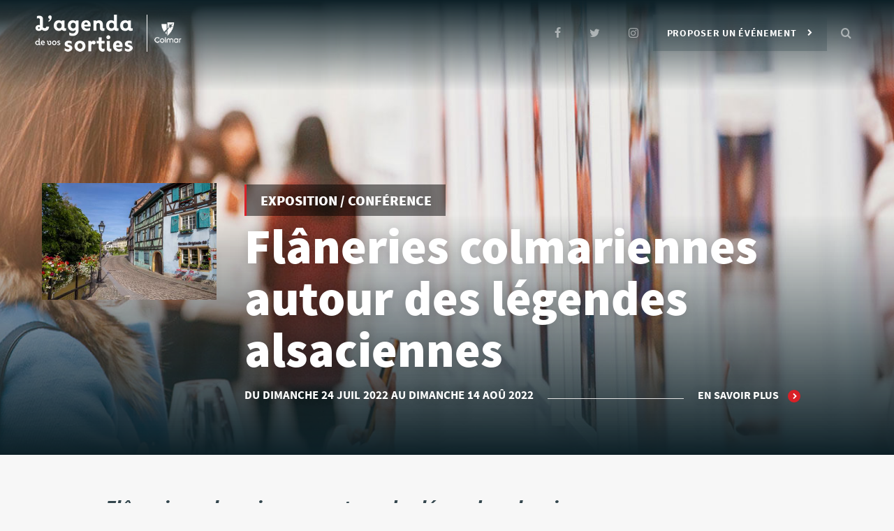

--- FILE ---
content_type: text/html; charset=utf-8
request_url: https://agenda.colmar.fr/flaneries-colmariennes-autour-des-legendes-alsaciennes
body_size: 5172
content:
<!DOCTYPE html>
<html lang="fr" dir="ltr">
  <head>
    <link rel="profile" href="http://www.w3.org/1999/xhtml/vocab" />
    <meta charset="utf-8">
    <meta name="viewport" content="width=device-width, initial-scale=1.0">
    <meta http-equiv="Content-Type" content="text/html; charset=utf-8" />
<link rel="shortcut icon" href="https://agenda.colmar.fr/sites/agenda/files/fav_agenda.ico" type="image/vnd.microsoft.icon" />
    <title>Flâneries colmariennes autour des légendes alsaciennes | AGENDA</title>
    <link type="text/css" rel="stylesheet" href="https://agenda.colmar.fr/sites/agenda/files/css/css_lQaZfjVpwP_oGNqdtWCSpJT1EMqXdMiU84ekLLxQnc4.css" media="all" />
<link type="text/css" rel="stylesheet" href="https://agenda.colmar.fr/sites/agenda/files/css/css_o5m5YfhNvCAmTYElqKpCQG6h1HjE4crK0Lriiytig8I.css" media="all" />
<link type="text/css" rel="stylesheet" href="https://agenda.colmar.fr/sites/agenda/files/css/css_RZ-m9NcXGYHx79IcuGJaOsyYcQt97VGn429RIas-I2g.css" media="all" />
<link type="text/css" rel="stylesheet" href="https://agenda.colmar.fr/sites/agenda/files/css/css_OcEedkV3lT--56b39jnn1o74CSzaLINxBkq6aWh6mMA.css" media="all" />
<link type="text/css" rel="stylesheet" href="https://agenda.colmar.fr/sites/agenda/files/css/css_rCI-Htn9AIfhv3VaEbOU5_jZ9Q3vu1WxsZWiXwh_2QE.css" media="all" />
    <link href="https://fonts.googleapis.com/css?family=Source+Sans+Pro:400,600,700" rel="stylesheet">

    <!-- HTML5 element support for IE6-8 -->
    <!--[if lt IE 9]>
      <script src="https://cdn.jsdelivr.net/html5shiv/3.7.3/html5shiv-printshiv.min.js"></script>
    <![endif]-->
    <script src="https://agenda.colmar.fr/sites/agenda/files/js/js_jlbAKXIIHwqvVQ1fnm9grLlF_QDIsI1ZIHu1zsTcdaQ.js"></script>
<script src="//ajax.googleapis.com/ajax/libs/jquery/1.10.2/jquery.min.js"></script>
<script>window.jQuery || document.write("<script src='/sites/all/modules/jquery_update/replace/jquery/1.10/jquery.min.js'>\x3C/script>")</script>
<script src="https://agenda.colmar.fr/sites/agenda/files/js/js_Hfha9RCTNm8mqMDLXriIsKGMaghzs4ZaqJPLj2esi7s.js"></script>
<script src="//ajax.googleapis.com/ajax/libs/jqueryui/1.10.2/jquery-ui.min.js"></script>
<script>window.jQuery.ui || document.write("<script src='/sites/all/modules/jquery_update/replace/ui/ui/minified/jquery-ui.min.js'>\x3C/script>")</script>
<script src="https://agenda.colmar.fr/sites/agenda/files/js/js_Ve35la7Eez3dYvhIXq_2rDHWYG62qHPNio8P10Q5zwE.js"></script>
<script src="https://agenda.colmar.fr/sites/agenda/files/js/js_QVobYV9JcyYGPDYYaCiVX5vEzLQGG0lYr2FpLxDLeMA.js"></script>
<script src="https://agenda.colmar.fr/sites/agenda/files/js/js_iMirgJ-sZMv4bzb2hlYYcGX3ipbl_rv4uMh6Iv8NEaA.js"></script>
<script src="https://agenda.colmar.fr/sites/agenda/files/js/js__JuFmti1OZYyBBidIUJvoDOZg81ze1_8XkKpzZ5SPsY.js"></script>
<script>jQuery.extend(Drupal.settings, {"basePath":"\/","pathPrefix":"","setHasJsCookie":0,"ajaxPageState":{"theme":"agendaBootstrapChildNew","theme_token":"4-Cc236yhB5cngqtp16T_mmbC1_EEYWyvlcQbrLaBDg","jquery_version":"1.10","js":{"sites\/agenda\/themes\/agendaBoostrapChildNew\/js\/content-node.min.js":1,"sites\/all\/themes\/bootstrap\/js\/bootstrap.js":1,"https:\/\/agenda.colmar.fr\/sites\/agenda\/files\/google_tag\/default\/google_tag.script.js":1,"\/\/ajax.googleapis.com\/ajax\/libs\/jquery\/1.10.2\/jquery.min.js":1,"0":1,"misc\/jquery-extend-3.4.0.js":1,"misc\/jquery-html-prefilter-3.5.0-backport.js":1,"misc\/jquery.once.js":1,"misc\/drupal.js":1,"\/\/ajax.googleapis.com\/ajax\/libs\/jqueryui\/1.10.2\/jquery-ui.min.js":1,"1":1,"misc\/ui\/jquery.ui.datepicker-1.13.0-backport.js":1,"modules\/locale\/locale.datepicker.js":1,"sites\/all\/modules\/date\/date_popup\/jquery.timeentry.pack.js":1,"misc\/ajax.js":1,"sites\/all\/modules\/jquery_update\/js\/jquery_update.js":1,"public:\/\/languages\/fr_E3RURqpuU_bW_H67OWD2P-tFOgc8_WCwfV4OuVwFjN8.js":1,"misc\/jquery.form.js":1,"sites\/all\/themes\/bootstrap\/js\/misc\/_progress.js":1,"sites\/agenda\/themes\/agendaBootstrapChild\/js\/TweenMax.min.js":1,"sites\/agenda\/modules\/ajax_reader\/js\/ajax_anim.js":1,"sites\/all\/modules\/better_exposed_filters\/better_exposed_filters.js":1,"sites\/all\/modules\/date\/date_popup\/date_popup.js":1,"sites\/agenda\/themes\/agendaBoostrapChildNew\/bootstrap\/js\/alert.js":1,"sites\/agenda\/themes\/agendaBoostrapChildNew\/bootstrap\/js\/button.js":1,"sites\/agenda\/themes\/agendaBoostrapChildNew\/dist\/js\/vendor.js":1,"sites\/agenda\/themes\/agendaBoostrapChildNew\/dist\/js\/app.js":1,"sites\/all\/themes\/bootstrap\/js\/misc\/ajax.js":1},"css":{"modules\/system\/system.base.css":1,"misc\/ui\/jquery.ui.core.css":1,"misc\/ui\/jquery.ui.theme.css":1,"misc\/ui\/jquery.ui.datepicker.css":1,"sites\/all\/modules\/date\/date_popup\/themes\/jquery.timeentry.css":1,"sites\/all\/modules\/date\/date_repeat_field\/date_repeat_field.css":1,"modules\/field\/theme\/field.css":1,"sites\/agenda\/modules\/logintoboggan\/logintoboggan.css":1,"modules\/node\/node.css":1,"sites\/all\/modules\/search_krumo\/search_krumo.css":1,"sites\/all\/modules\/views\/css\/views.css":1,"sites\/agenda\/modules\/ckeditor\/css\/ckeditor.css":1,"sites\/all\/modules\/ctools\/css\/ctools.css":1,"sites\/all\/modules\/date\/date_popup\/themes\/datepicker.1.7.css":1,"sites\/agenda\/themes\/agendaBoostrapChildNew\/dist\/css\/style.css":1}},"better_exposed_filters":{"views":{"agenda":{"displays":{"bloc_evenement":{"filters":[]},"bloc_evenements":{"filters":[]}}}},"datepicker":false,"slider":false,"settings":[],"autosubmit":false},"jquery":{"ui":{"datepicker":{"isRTL":false,"firstDay":"1"}}},"datePopup":{"edit-date-debut-value-datepicker-popup-0":{"func":"datepicker","settings":{"changeMonth":true,"changeYear":true,"autoPopUp":"focus","closeAtTop":false,"speed":"immediate","firstDay":1,"dateFormat":"dd\/mm\/yy","yearRange":"+0:+1","fromTo":false,"defaultDate":"0y"}},"edit-date-fin-value-datepicker-popup-0":{"func":"datepicker","settings":{"changeMonth":true,"changeYear":true,"autoPopUp":"focus","closeAtTop":false,"speed":"immediate","firstDay":1,"dateFormat":"dd\/mm\/yy","yearRange":"+0:+1","fromTo":false,"defaultDate":"0y"}}},"urlIsAjaxTrusted":{"\/filter":true},"detailMap":{"detailMarker":"https:\/\/agenda.colmar.fr\/sites\/agenda\/files\/marker_agenda_exposition_conference.png","detailLat":"48.079533200000","detailLng":"7.355995900000"},"bootstrap":{"anchorsFix":"0","anchorsSmoothScrolling":"0","formHasError":1,"popoverEnabled":"1","popoverOptions":{"animation":1,"html":0,"placement":"right","selector":"","trigger":"click","triggerAutoclose":1,"title":"","content":"","delay":0,"container":"body"},"tooltipEnabled":"1","tooltipOptions":{"animation":1,"html":0,"placement":"auto left","selector":"","trigger":"hover focus","delay":0,"container":"body"}}});</script>
  </head>
  <body class="html not-front not-logged-in no-sidebars page-node page-node- page-node-5738 node-type-agenda-item">
    <div id="skip-link">
      <a href="#main-content" class="element-invisible element-focusable">Aller au contenu principal</a>
    </div>
      <div class="region region-page-top">
    <noscript aria-hidden="true"><iframe src="https://www.googletagmanager.com/ns.html?id=GTM-WNV8HDG" height="0" width="0" style="display:none;visibility:hidden"></iframe></noscript>
  </div>
    
<div id="top"></div>
<header class="header">
  <div class="container">
    <div class="header_inner">
      <div class="header_logo">
        <div>
          <a href="/">
            <picture>
              <img src="/sites/agenda/themes/agendaBoostrapChildNew/assets/images/guideline/logo-agenda-sorties.png" srcset="/sites/agenda/themes/agendaBoostrapChildNew/assets/images/guideline/logo-agenda-sorties@2x.png 2x" alt="Agenda de Colmar" class="header_logo_agenda">
            </picture>
          </a>
        </div>
                <div>
        <a href="https://www.colmar.fr/" target="_blank">
          <picture>
            <img src="/sites/agenda/themes/agendaBoostrapChildNew/assets/images/guideline/logo_colmar.png" srcset="/sites/agenda/themes/agendaBoostrapChildNew/assets/images/guideline/logo_colmar@2x.png 2x" alt="Colmar" class="header_logo_colmar">
          </picture>
        </a>
          </div>
      </div>

      <div class="header_mobileNav">
        <a href="" class="burger js-menuToggle">
          <span class="burger_icon_wrapper">
            <span class="burger_icon">
              <span></span>
            </span>
          </span>
        </a>
      </div>

      <div class="header_nav">
        <div class="header_nav_inner">
          <div class="header_nav_search header_search">
            <div class="searchForm">
              <form action="/search" method="get" class="node-alone" accept-charset="UTF-8">
              	<div class="form-inner">
              		<div class="js-form-item form-item js-form-type-textfield form-item-s js-form-item-s form-no-label">
                    <div class="form-input-wrapper">
                      <div class="form-input">
                  			<input placeholder="Rechercher un événement" class="form-control form-text" type="text" id="edit-search" name="search" value="" size="30" maxlength="128">
                      </div>
                    </div>
              		</div>
                  <div class="form-actions js-form-wrapper form-wrapper" >
                    <button type="submit" id="edit-submit-agenda" value="Search" class="button js-form-submit form-submit">
                      Search
                      <i class="icon-chevron-right"></i>
                    </button>
                  </div>
              	</div>
              </form>
            </div>
          </div>
          <div class="header_nav_nav">
            <nav role="navigation" aria-labelledby="block-vidalfleury-main-menu-menu" id="block-vidalfleury-main-menu">
              <ul>
                <li class="menu-item">
                  <a target="_blank" href="https://www.facebook.com/villecolmar/"><i class="icon-facebook"></i></a>
                </li>
                <li class="menu-item">
                  <a target="_blank" href="https://twitter.com/villecolmar"><i class="icon-twitter"></i></a>
                </li>
                <li class="menu-item">
                  <a target="_blank" href="https://www.instagram.com/colmar_officiel/"><i class="icon-instagram"></i></a>
                </li>
                <li class="">
                  <a href="/node/add/agenda-item" class="btn opacity">Proposer un événement <i class="icon-chevron-right"></i></a>
                </li>
              </ul>
            </nav>
          </div>
          <div class="header_nav_searchToggle">
            <a href="" class="js-searchToggle">
              <span>
                <i class="icon-search"></i>
              </span>
            </a>
          </div>
        </div>
      </div>
    </div>
  </div>
</header>


<div class="header-event">
  <div class="headerEvent">
    <div class="headerEvent_image_bg">
      <picture>
                  <img src="
          https://agenda.colmar.fr/sites/agenda/files/banner-exposition-conference.jpg          ">
              </picture>
    </div>
    <div class="headerEvent_contenu">
      <div class="container">
        <div class="headerEvent_contenu_inner">
          <div class="header_event_photo_profil">
            <picture>
              <img src="https://agenda.colmar.fr/sites/agenda/files/30932477958_3f58eed2bf_c.jpg" title="Flâneries colmariennes autour des légendes alsaciennes"  alt="Flâneries colmariennes autour des légendes alsaciennes">
            </picture>
          </div>
          <div>
            <div class="header_eventBandeau">
                              <span class="event_bandeau" style="border-color: #DA2128">
                  Exposition / Conférence                </span>
                          </div>
            <div class="header_event_titre">
              Flâneries colmariennes autour des légendes alsaciennes            </div>
            <div class="header_event_information">
              <div class="header_event_sousTitre">
                <div class="horaires-item intervalle"><span><span class="jour">DU Dimanche </span><span class="date"> 24 juil</span><span class="annee"> 2022 </span></span><span><span class="jour"> AU Dimanche</span><span class="date"> 14 aoû</span><span class="annee"> 2022</span></span></div>              </div>

                              <hr>
                <a href="https://reservation.tourisme-colmar.com/visites-guidees-colmar.html" class="btn-knowmore" target="_blank">En savoir plus <span class="icon"><i class="icon-chevron-right"></i></span></a>
              
            </div>
                      </div>
        </div>
      </div>
    </div>
  </div>
</div>



<div class="container">
      <div class="col-sm-12">
      <div class="tabs"></div>
    </div>
  
  
  </div>



<!-- Bloc text -->
<section class="section">
    <div class="container container__mid">
      <div class="event_info">
        <div class="row">
          <div class="col-xs-12">
            <p class="heading__italic">Flâneries colmariennes autour des légendes alsaciennes</p>
            <p class="title_border">Description</p>
            <div class="container container__small">
              <p><p>Dans un imaginaire tout à lui, l'historien-folkloriste et conteur Gérard Leser fait revivre les contes et légendes alsaciens qui entourent Colmar et son patrimoine local. Des petites histoires originales et envoûtantes, des anecdotes délicieuses issues de la tradition populaire alsacienne mêlant fantômes, diables et maléfices réveilleront votre perception des célèbres édifices colmariens, façades et autres statues ou gargouilles. Des contes et légendes réels ou inventés, seul Gérard Leser le sait.&nbsp;</p>
<p>Durée de la visite : 1h30</p>
<p>Tarifs : Adulte : 7€ / Adolescent de 12 à 18 ans : 5€ / Enfant de moins de 12 ans : Gratuit&nbsp;</p>
<p>Réservation obligatoire sur&nbsp;https://reservation.tourisme-colmar.com/visites-guidees-colmar.html ou à l'accueil de l'Office de Tourisme, dans la limite des places disponibles.&nbsp;</p>
<p>&nbsp;</p>
</p>
            </div>
          </div>
        </div>
      </div>
    </div>
</section>

<!-- carte -->
<section class="section">
  <div class="map">
    <div class="map_image">
  		<div id="map-includedItem" class="content-map"></div>
    </div>
  </div>
</section>

<!-- bas de page event -->
<section class="section">
    <div class="container container__small">
      <div class="event_info">
        <div class="event_info_bottom">
          <div class="heading__italic">Flâneries colmariennes autour des légendes alsaciennes</div>
          <div class="event_info_bottom_date">
            
<div class="horaires-item Dday"><span class="jour">Dimanche</span><span class="date"> 24 juil</span><span class="annee"> 2022</span><span class="heure2"> DE 10h30 &Agrave; 12h00</span></div><div class="horaires-item Dday"><span class="jour">Dimanche</span><span class="date"> 14 aoû</span><span class="annee"> 2022</span><span class="heure2"> DE 10h30 &Agrave; 12h00</span></div>          </div>
          <div>
                        </div>
          <div class="event_info_bottom_adresse">Office de Tourisme de Colmar et sa Région<br />Pl. des Unterlinden, 68000 Colmar, France</div>
          <a href="/" class="btn grey">Retour à l'accueil<i class="icon-chevron-right"></i></a>

											<a href="https://reservation.tourisme-colmar.com/visites-guidees-colmar.html" class="btn" target="_blank">En savoir plus <i class="icon-chevron-right"></i></a>
					        </div>
      </div>
    </div>
</section>

<footer class="footer" role="contentinfo">
  <div class="container">
    <div class="footer_inner">
      <div class="footer_nav">
        <nav role="navigation" aria-labelledby="block-labastide-footer-nav-menu" id="block-labastide-footer-nav" class="contextual-region">
          <ul class="list_nostyle">
            <li class="menu-item">
              <span>© Copyright 2020</<span>
            </li>
            <li class="menu-item">
              <a href="https://www.maetva.com/" data-drupal-link-system-path="">Maetva.com</a>
            </li>
            <li class="menu-item">
              <a href="/mentions-legales" data-drupal-link-system-path="node/1049">mentions légales</a>
            </li>
            <li class="menu-item">
              <a href="/politique-cookies" data-drupal-link-system-path="node/1049">Politique de cookies</a>
            </li>
            <li class="menu-item">
              <a href="/archives" data-drupal-link-system-path="">archives</a>
            </li>
          </ul>
        </nav>
      </div>
      <div class="footer_social">
        <ul class="list_nostyle">
          <li><a target="_blank" href="https://www.facebook.com/villecolmar/"><i class="icon-facebook"></i></a></li>
          <li><a target="_blank" href="https://twitter.com/villecolmar"><i class="icon-twitter"></i></a></li>
          <li><a target="_blank" href="https://www.instagram.com/colmar_officiel/"><i class="icon-instagram"></i></a></li>
        </ul>
        <a href="/node/add/agenda-item" class="btn dark">Proposer un événement <i class="icon-chevron-right"></i></a>
      </div>
    </div>
  </div>
</footer>

<a href="#top" class="backToTop js-backToTop js-smoothScroll">
  Back to top
</a>


<style>
  @media (max-width:768px) {
    .event_info img {
      height: initial !important;
    }
  }
</style>    <script src="https://agenda.colmar.fr/sites/agenda/files/js/js_fMdvloQHtmXLUwV40t0-_2IbIKVow5bOIJQ4DRSAeV8.js"></script>
<script src="https://agenda.colmar.fr/sites/agenda/files/js/js_MRdvkC2u4oGsp5wVxBG1pGV5NrCPW3mssHxIn6G9tGE.js"></script>
      </body>
</html>


--- FILE ---
content_type: text/css
request_url: https://agenda.colmar.fr/sites/agenda/files/css/css_rCI-Htn9AIfhv3VaEbOU5_jZ9Q3vu1WxsZWiXwh_2QE.css
body_size: 27410
content:
html{line-height:1.15;-webkit-text-size-adjust:100%}body{margin:0}h1{font-size:2em;margin:.67em 0}hr{box-sizing:content-box;height:0;overflow:visible}pre{font-family:monospace,monospace;font-size:1em}a{background-color:transparent}abbr[title]{border-bottom:none;text-decoration:underline;text-decoration:underline dotted}b,strong{font-weight:bolder}code,kbd,samp{font-family:monospace,monospace;font-size:1em}small{font-size:80%}sub,sup{font-size:75%;line-height:0;position:relative;vertical-align:baseline}sub{bottom:-.25em}sup{top:-.5em}img{border-style:none}button,input,optgroup,select,textarea{font-family:inherit;font-size:100%;line-height:1.15;margin:0}button,input{overflow:visible}button,select{text-transform:none}button,[type=button],[type=reset],[type=submit]{-webkit-appearance:button}button::-moz-focus-inner,[type=button]::-moz-focus-inner,[type=reset]::-moz-focus-inner,[type=submit]::-moz-focus-inner{border-style:none;padding:0}button:-moz-focusring,[type=button]:-moz-focusring,[type=reset]:-moz-focusring,[type=submit]:-moz-focusring{outline:1px dotted ButtonText}fieldset{padding:.35em .75em .625em}legend{box-sizing:border-box;color:inherit;display:table;max-width:100%;padding:0;white-space:normal}progress{vertical-align:baseline}textarea{overflow:auto}[type=checkbox],[type=radio]{box-sizing:border-box;padding:0}[type=number]::-webkit-inner-spin-button,[type=number]::-webkit-outer-spin-button{height:auto}[type=search]{-webkit-appearance:textfield;outline-offset:-2px}[type=search]::-webkit-search-decoration{-webkit-appearance:none}::-webkit-file-upload-button{-webkit-appearance:button;font:inherit}details{display:block}summary{display:list-item}template{display:none}[hidden]{display:none}*,:after,:before{box-sizing:border-box;-webkit-font-smoothing:antialiased;font-smoothing:antialiased;text-rendering:optimizeLegibility}a,input[type=submit],.image_picker_selector .thumbnail,.js-collapsible_toggle,label,button,.swiper-button-next,.swiper-button-prev{-webkit-tap-highlight-color:transparent;-webkit-tap-highlight-color:transparent;-webkit-touch-callout:none;-webkit-user-select:none;-ms-user-select:none;user-select:none}.visually-hidden{position:absolute!important;clip:rect(1px,1px,1px,1px);overflow:hidden;height:1px;width:1px;word-wrap:normal}.visually-hidden.focusable:active,.visually-hidden.focusable:focus{position:static!important;clip:auto;overflow:visible;height:auto;width:auto}@font-face{font-family:'source-sans-pro';src:url(/sites/agenda/themes/agendaBoostrapChildNew/assets/fonts/Source-sans-pro/SourceSansPro-Semibold.woff2) format('woff2'),url(/sites/agenda/themes/agendaBoostrapChildNew/assets/fonts/Source-sans-pro/SourceSansPro-Semibold.woff) format('woff');font-weight:600;font-style:normal}@font-face{font-family:'source-sans-pro';src:url(/sites/agenda/themes/agendaBoostrapChildNew/assets/fonts/Source-sans-pro/SourceSansPro-Black.woff2) format('woff2'),url(/sites/agenda/themes/agendaBoostrapChildNew/assets/fonts/Source-sans-pro/SourceSansPro-Black.woff) format('woff');font-weight:900;font-style:normal}@font-face{font-family:'source-sans-pro';src:url(/sites/agenda/themes/agendaBoostrapChildNew/assets/fonts/Source-sans-pro/SourceSansPro-It.woff2) format('woff2'),url(/sites/agenda/themes/agendaBoostrapChildNew/assets/fonts/Source-sans-pro/SourceSansPro-It.woff) format('woff');font-weight:400;font-style:italic}@font-face{font-family:'source-sans-pro';src:url(/sites/agenda/themes/agendaBoostrapChildNew/assets/fonts/Source-sans-pro/SourceSansPro-Bold.woff2) format('woff2'),url(/sites/agenda/themes/agendaBoostrapChildNew/assets/fonts/Source-sans-pro/SourceSansPro-Bold.woff) format('woff');font-weight:700;font-style:normal}@font-face{font-family:'source-sans-pro';src:url(/sites/agenda/themes/agendaBoostrapChildNew/assets/fonts/Source-sans-pro/SourceSansPro-BoldIt.woff2) format('woff2'),url(/sites/agenda/themes/agendaBoostrapChildNew/assets/fonts/Source-sans-pro/SourceSansPro-BoldIt.woff) format('woff');font-weight:700;font-style:italic}html{font-family:source-sans-pro,sans-serif;font-size:16px;line-height:1.75;color:#334c63}a{text-decoration:none;color:#334c63;border-bottom:1px solid rgba(51,76,99,.3);transition:all 250ms ease}a:hover{color:#223241;border-bottom-color:rgba(34,50,65,.5)}a.nostyle{border:0;color:inherit}a.nostyle:hover{opacity:.7}a.discret{border:0;color:inherit;text-decoration:underline}a.noUnderline,a.link_image{border:0}hr{border:0;background:0 0;border-top:1px solid #e1e1e1}hr:not(.nomargin){margin-top:30px;margin-bottom:30px}@media only screen and (min-width:600px){hr:not(.nomargin){margin-top:40px;margin-bottom:40px}}@media only screen and (min-width:768px){hr:not(.nomargin){margin-top:50px;margin-bottom:50px}}@media only screen and (min-width:1024px){hr:not(.nomargin){margin-top:60px;margin-bottom:60px}}p{margin:0 0 1.5rem}blockquote{position:relative;font-family:source-sans-pro,sans-serif;font-size:1rem;font-weight:300;font-style:italic;border-left:2px solid #707070;padding-left:40px;margin:1.5em 0 1.5em}@media only screen and (min-width:768px){blockquote{font-size:1.125rem}}@media only screen and (min-width:1024px){blockquote{font-size:1.25rem}}@media only screen and (min-width:1280px){blockquote{font-size:1.375rem}}ul,ol{padding:0;margin:0 0 10px 25px}ul li:not(:last-child),ol li:not(:last-child){padding-bottom:10px}ul{list-style-type:none;margin-left:0}ul li{position:relative;padding-left:25px}ul li::before{content:" ";position:absolute;width:4px;height:4px;border-radius:10px;background:#da2128;opacity:.8;top:12px;left:10px}ul ul{padding-left:40px}p+ul{margin-top:-.5em}.list_inline li,ul.list_inline li,ol.list_inline li{display:inline-block}.list_nostyle,ul.list_nostyle,ol.list_nostyle{list-style:none;margin:0}.list_nostyle li:not(:last-child),ul.list_nostyle li:not(:last-child),ol.list_nostyle li:not(:last-child){padding:0}.list_nostyle li,ul.list_nostyle li,ol.list_nostyle li{padding:0}.list_nostyle li::before,ul.list_nostyle li::before,ol.list_nostyle li::before{display:none;content:" "}em.placeholder{font-style:inherit}h1,h2,h3,h4,h5,h6,.h1,.h2,.h3,.h4,.h5,.h6{font-family:source-sans-pro,sans-serif;font-weight:400;line-height:1;margin:1.5em 0 1.5rem;color:#0d2027}h1,.h1{font-size:1.875rem;margin-top:0;font-weight:900;color:#fff;line-height:1.2}@media only screen and (min-width:480px){h1,.h1{font-size:2.1875rem}}@media only screen and (min-width:600px){h1,.h1{font-size:2.5rem}}@media only screen and (min-width:768px){h1,.h1{font-size:2.8125rem}}@media only screen and (min-width:900px){h1,.h1{font-size:3.125rem}}@media only screen and (min-width:1024px){h1,.h1{font-size:3.625rem}}@media only screen and (min-width:1120px){h1,.h1{font-size:4.0625rem;line-height:1.0625}}@media only screen and (min-width:1200px){h1,.h1{font-size:4.375rem}}h1.small,.h1.small{font-size:1.5rem}@media only screen and (min-width:321px){h1.small,.h1.small{font-size:1.75rem}}@media only screen and (min-width:600px){h1.small,.h1.small{font-size:1.875rem}}@media only screen and (min-width:768px){h1.small,.h1.small{font-size:1.875rem}}@media only screen and (min-width:900px){h1.small,.h1.small{font-size:2rem}}@media only screen and (min-width:1024px){h1.small,.h1.small{font-size:2.25rem}}@media only screen and (min-width:1120px){h1.small,.h1.small{font-size:2.5rem}}h2,.h2{font-size:1.625rem;font-weight:900}@media only screen and (min-width:1280px){h2,.h2{font-size:1.875rem}}@media only screen and (min-width:768px){h2.small,.h2.small{font-size:2.5rem}}h3,.h3{font-size:1rem;font-weight:700}@media only screen and (min-width:600px){h3,.h3{font-size:1.375rem}}@media only screen and (min-width:900px){h3,.h3{font-size:1.5rem}}@media only screen and (min-width:1120px){h3,.h3{font-size:1rem}}@media only screen and (min-width:768px){h3.small,.h3.small{font-size:1.375rem}}h4,.h4{font-size:1.125rem;margin-bottom:1rem}h5,.h5{font-size:1rem;text-transform:uppercase}h6,.h6{font-size:.875rem;text-transform:uppercase}.heading__italic{font-family:source-sans-pro,sans-serif;font-weight:400;line-height:1;margin:1.5em 0 1.5rem;color:#0d2027;font-size:1.625rem;font-weight:900;font-size:1.75rem;margin:1.5em 0 .6rem;font-style:italic;color:#33464d}@media only screen and (min-width:1280px){.heading__italic{font-size:1.875rem}}@media only screen and (min-width:768px){.heading__italic.small{font-size:2.5rem}}.heading__italic span{font-size:.85em;font-style:normal;text-transform:none;display:block}@media only screen and (min-width:768px){.heading__italic{font-size:1.875rem}}.heading__italicSmall{font-family:source-sans-pro,sans-serif;font-weight:400;line-height:1;margin:1.5em 0 1.5rem;color:#0d2027;font-size:1.625rem;font-weight:900;font-size:1.25rem;font-style:italic;font-weight:600;text-transform:uppercase}@media only screen and (min-width:1280px){.heading__italicSmall{font-size:1.875rem}}@media only screen and (min-width:768px){.heading__italicSmall.small{font-size:2.5rem}}@media only screen and (min-width:768px){.heading__italicSmall{font-size:1.5rem}}.heading__wide{font-family:source-sans-pro,sans-serif;line-height:1;margin:1.5em 0 1.5rem;color:#0d2027;font-size:1.625rem;font-weight:900;font-size:1.875rem;font-weight:400;text-transform:uppercase;letter-spacing:.1em}@media only screen and (min-width:1280px){.heading__wide{font-size:1.875rem}}@media only screen and (min-width:768px){.heading__wide.small{font-size:2.5rem}}@media only screen and (min-width:768px){.heading__wide{font-size:2.1875rem}}@media only screen and (min-width:1024px){.heading__wide{font-size:2.5rem}}.heading__wideSmall{font-family:source-sans-pro,sans-serif;line-height:1;margin:1.5em 0 1.5rem;color:#0d2027;font-size:1rem;font-weight:700;font-weight:400;letter-spacing:.05em}@media only screen and (min-width:600px){.heading__wideSmall{font-size:1.375rem}}@media only screen and (min-width:900px){.heading__wideSmall{font-size:1.5rem}}@media only screen and (min-width:1120px){.heading__wideSmall{font-size:1rem}}@media only screen and (min-width:768px){.heading__wideSmall.small{font-size:1.375rem}}.heading__sans{font-family:source-sans-pro,sans-serif;font-weight:400;line-height:1;margin:1.5em 0 1.5rem;color:#0d2027;font-size:1.625rem;font-weight:900;font-size:1.25rem}@media only screen and (min-width:1280px){.heading__sans{font-size:1.875rem}}@media only screen and (min-width:768px){.heading__sans.small{font-size:2.5rem}}@media only screen and (min-width:768px){.heading__sans{font-size:1.375rem}}@media only screen and (min-width:1024px){.heading__sans{font-size:1.5rem}}.heading__sansSmall{font-family:source-sans-pro,sans-serif;font-weight:400;line-height:1;margin:1.5em 0 1.5rem;color:#0d2027;font-size:1.625rem;font-weight:900;font-size:1.25rem;font-size:1rem}@media only screen and (min-width:1280px){.heading__sansSmall{font-size:1.875rem}}@media only screen and (min-width:768px){.heading__sansSmall.small{font-size:2.5rem}}@media only screen and (min-width:768px){.heading__sansSmall{font-size:1.375rem}}@media only screen and (min-width:1024px){.heading__sansSmall{font-size:1.5rem}}@media only screen and (min-width:600px){.heading__sansSmall{font-size:1rem}}@media only screen and (min-width:768px){.heading__sansSmall{font-size:1.125rem}}@media only screen and (min-width:1024px){.heading__sansSmall{font-size:1.125rem}}.title_border{font-size:1rem;font-weight:600;padding-left:8px;border-left:6px solid #da2128;display:-ms-flexbox;display:flex;height:12px;-ms-flex-align:center;align-items:center}.text__S{font-size:.875rem;line-height:1.71428571}.text__L{font-size:1.375rem;line-height:1.27272727}@media only screen and (min-width:1024px){.text__L{font-size:1.75rem}}.text_bold{font-weight:700}.text_center{text-align:center}@font-face{font-family:'icomoon';src:url(/sites/agenda/themes/agendaBoostrapChildNew/assets/icones/icomoon.eot?gk4);src:url(/sites/agenda/themes/agendaBoostrapChildNew/assets/icones/icomoon.eot?gk4#iefix) format('embedded-opentype'),url(/sites/agenda/themes/agendaBoostrapChildNew/assets/icones/icomoon.ttf?gk4) format('truetype'),url(/sites/agenda/themes/agendaBoostrapChildNew/assets/icones/icomoon.woff?gk4) format('woff'),url(/sites/agenda/themes/agendaBoostrapChildNew/assets/icones/icomoon.svg?gk4#icomoon) format('svg');font-weight:400;font-style:normal}.icomoon,[class^=icon-],[class*=" icon-"]{font-family:'icomoon'!important;speak:none;font-style:normal;font-weight:400;font-variant:normal;text-transform:none;line-height:1;-webkit-font-smoothing:antialiased;-moz-osx-font-smoothing:grayscale}.icon-guillemets:before{content:"\e904"}.icon-phone-fix:before{content:"\e900"}.icon-phone:before{content:"\e901"}.icon-arrow-right:before{content:"\e902"}.icon-arrow-left:before{content:"\e903"}.icon-search:before{content:"\f002"}.icon-chevron-left:before{content:"\f053"}.icon-chevron-right:before{content:"\f054"}.icon-chevron-up:before{content:"\f077"}.icon-chevron-down:before{content:"\f078"}.icon-twitter:before{content:"\f099"}.icon-facebook:before{content:"\f09a"}.icon-facebook-f:before{content:"\f09a"}.icon-angle-left:before{content:"\f104"}.icon-angle-right:before{content:"\f105"}.icon-angle-up:before{content:"\f106"}.icon-angle-down:before{content:"\f107"}.icon-instagram:before{content:"\f16d"}img,video{max-width:100%;height:auto}img,iframe{border:0;display:inline-block;vertical-align:top;margin:0}img.align-left,iframe.align-left{float:left;margin:0 2em 2em 0}img.align-center,iframe.align-center{display:block;margin:0 auto 2em;clear:both}img.align-right,iframe.align-right{float:right;margin:0 0 2em 2em}.file-icon{display:none!important}.media_embed{display:inline-block}iframe{border:0;max-width:100%;margin:0 0 1em}.responsiveVideo{position:relative;padding-bottom:56.25%;padding-top:25px;height:0;margin:0 0 1em}.responsiveVideo iframe,.responsiveVideo video{position:absolute;float:none;top:0;left:0;width:100%;height:100%;margin:0}table{text-align:left;border-collapse:collapse}table p{margin:0}table th,table td{padding:12px 20px}table th:not(:first-child),table td:not(:first-child){text-align:center}table th{color:#ccc;font-weight:400;font-size:.75rem}table td{border:1px solid #e1e1e1}table tr.separator td{display:table-cell;padding:0;border:0;background:0 0;height:5px}table tr.separator:last-child{display:none}.tableContainer{white-space:nowrap;position:relative}.tableContainer::after{content:'';position:absolute;right:0;top:0;bottom:0;width:20px;background:linear-gradient(to right,rgba(255,255,255,0) 0%,#fff 100%);filter:progid:DXImageTransform.Microsoft.gradient(startColorstr='#00ffffff',endColorstr='#ffffff',GradientType=1)}.tableContainer .tableContainer_inner{overflow-x:scroll;-webkit-overflow-scrolling:touch}@media only screen and (min-width:768px){.tableContainer{white-space:normal}.tableContainer::after{display:none}.tableContainer .tableContainer_inner{overflow:visible}}#admin-menu li{position:initial}#admin-menu li:before{content:"";background:0 0}.tabs--primary{display:-ms-inline-flexbox;display:inline-flex}.tabs--primary li:before{content:"";background:0 0}.acceleration,.backToTop,a.backToTop,.backToTop::after,a.backToTop::after,.burger_icon span,.burger_icon span:before,.burger_icon span:after,.js-collapsible .js-collapsible_toggle,.js-collapsible .js-collapsible_toggle::before,.js-collapsible .js-collapsible_content,.multipage__transition .multipage_section,.btn,a.btn,.btn i,a.btn i,.btn svg,a.btn svg,.button,a.button,.button i,a.button i,.button svg,a.button svg,input[type=submit],input[type=submit] i,input[type=submit] svg,.form-actions .button,.form-actions .button i,.form-actions .button svg,.image_picker_selector .thumbnail::before,.js .js-infieldlabel label,.radioEnhanced [type=checkbox]:not(:checked)+label::before,.radioEnhanced [type=radio]:not(:checked)+label::before,.radioEnhanced [type=checkbox]:checked+label::before,.radioEnhanced [type=radio]:checked+label::before,.radioEnhanced [type=checkbox]:not(:checked)+.wpcf7-list-item-label::before,.radioEnhanced [type=radio]:not(:checked)+.wpcf7-list-item-label::before,.radioEnhanced [type=checkbox]:checked+.wpcf7-list-item-label::before,.radioEnhanced [type=radio]:checked+.wpcf7-list-item-label::before,.modal,.modal_bg,.modal_inner,a.modal_close,a.modal_close .modal_close_cross,.pager-show-more-next a,.pager-show-more-next a i,.pager-show-more-next a svg,.pager-show-more-next a:hover,.pager-show-more-next a:hover i,.pager-show-more-next a:hover svg,.event_image img,.slider_3cols .swiper-slide,.swiper-button-prev,.swiper-button-next,.swiper-button-prev i,.swiper-button-next i,.swiper-button-prev svg,.swiper-button-next svg,.swiper-pagination-bullet span,.lt-active,.lt-active i,.lt-active svg,#register-link,.login-link,#register-link i,.login-link i,#register-link svg,.login-link svg,.adminTabs>.container>ul a,.adminTabs>.container>ul a i,.adminTabs>.container>ul a svg{-webkit-backface-visibility:hidden;backface-visibility:hidden}.lastChildMb0>:last-child{margin-bottom:0}.firstChildMt0>:first-child{margin-top:0}.screen-reader-text,.element-invisible{clip:rect(1px,1px,1px,1px);position:absolute!important}.fLeft{float:left}.fRight{float:right}.cBoth{clear:both}.cf::before,.clearfix::before,.cf::after,.clearfix::after{content:" ";display:table}.cf::after,.clearfix::after{clear:both}.alignLeft{text-align:left}.alignCenter{text-align:center}.alignRight{text-align:right}.alignMiddle{vertical-align:middle}.uppercase{text-transform:uppercase}.normalcase{text-transform:none}.fz5{font-size:.3125rem}.fz6{font-size:.375rem}.fz7{font-size:.4375rem}.fz8{font-size:.5rem}.fz9{font-size:.5625rem}.fz10{font-size:.625rem}.fz11{font-size:.6875rem}.fz12{font-size:.75rem}.fz13{font-size:.8125rem}.fz14{font-size:.875rem}.fz15{font-size:.9375rem}.fz16{font-size:1rem}.fz17{font-size:1.0625rem}.fz18{font-size:1.125rem}.fz19{font-size:1.1875rem}.fz20{font-size:1.25rem}.fz21{font-size:1.3125rem}.fz22{font-size:1.375rem}.fz23{font-size:1.4375rem}.fz24{font-size:1.5rem}.fz25{font-size:1.5625rem}.fz26{font-size:1.625rem}.fz27{font-size:1.6875rem}.fz28{font-size:1.75rem}.fz29{font-size:1.8125rem}.fz30{font-size:1.875rem}.fz31{font-size:1.9375rem}.fz32{font-size:2rem}.fz33{font-size:2.0625rem}.fz34{font-size:2.125rem}.fz35{font-size:2.1875rem}.light{font-weight:300}.regular{font-weight:400}.medium{font-weight:500}.semibold{font-weight:600}.bold{font-weight:700}.black{font-weight:900}.hidden{display:none}.inlineBlock{display:inline-block}.block{display:block}.ovHidden{overflow:hidden}.ovAuto{overflow:auto}.ovScroll{overflow:scroll}.absolute{position:absolute}.relative{position:relative}.fixed{position:fixed}.static{position:static}.m0{margin:0}.m10{margin:10px}.m20{margin:20px}.m30{margin:30px}.m40{margin:40px}.m50{margin:50px}.m60{margin:60px}.m70{margin:70px}.m80{margin:80px}.m90{margin:90px}.m100{margin:100px}.m10p{margin:10%}.m20p{margin:20%}.m30p{margin:30%}.m40p{margin:40%}.m50p{margin:50%}.m60p{margin:60%}.m70p{margin:70%}.m80p{margin:80%}.m100p{margin:100%}.pb20{padding-bottom:20px}.pb40{padding-bottom:40px}.m0important{margin:0!important}.p0important{padding:0!important}.w10p{width:10%}.w20p{width:20%}.w30p{width:30%}.w40p{width:40%}.w50p{width:50%}.w60p{width:60%}.w70p{width:70%}.w80p{width:80%}.w100p{width:100%}.h10p{height:10%}.h20p{height:20%}.h30p{height:30%}.h40p{height:40%}.h50p{height:50%}.h60p{height:60%}.h70p{height:70%}.h80p{height:80%}.h100p{height:100%}.z1{z-index:1}.z2{z-index:2}.z3{z-index:3}.z4{z-index:4}.z5{z-index:5}.z6{z-index:6}.z7{z-index:7}.z8{z-index:8}.z9{z-index:9}.z10{z-index:10}.z100{z-index:100}.z200{z-index:200}.z300{z-index:300}.z400{z-index:400}.z500{z-index:500}.z600{z-index:600}.z700{z-index:700}.z800{z-index:800}.z900{z-index:900}.z1000{z-index:1000}.z2000{z-index:2000}.bgCover{background-size:cover;background-position:center}.bgColor{background:#da2128}.bgGrey{background:#f5f5f5}.bgBlack{background:#0d2027}.bgBlack_dark{background:#292929}.bgBlack_darker{background:#141414}.bgColor,.bgBlack,.bgBlack_dark,.bgBlack_darker{color:#fff}.bgColor h1,.bgBlack h1,.bgBlack_dark h1,.bgBlack_darker h1,.bgColor .h1,.bgBlack .h1,.bgBlack_dark .h1,.bgBlack_darker .h1,.bgColor h2,.bgBlack h2,.bgBlack_dark h2,.bgBlack_darker h2,.bgColor .h2,.bgBlack .h2,.bgBlack_dark .h2,.bgBlack_darker .h2{color:#fff}.bgColor a:not(.btn),.bgBlack a:not(.btn),.bgBlack_dark a:not(.btn),.bgBlack_darker a:not(.btn){color:#fff}.bgColor a:not(.btn):hover,.bgBlack a:not(.btn):hover,.bgBlack_dark a:not(.btn):hover,.bgBlack_darker a:not(.btn):hover{opacity:.8}.color_grey{color:#ccc}.color_black{color:#0d2027}.color_blue{color:#11b4f0}.color_yellow{color:#ffe565}.color_orange{color:#ff8a47}.color_red{color:#da2128}.color_green{color:#39b54a}.color_mainColor{color:#da2128}@keyframes rotating{0%{transform:rotate(0deg)}to{transform:rotate(360deg)}}@font-face{font-family:'swiper-icons';src:url("data:application/font-woff;charset=utf-8;base64, [base64]//wADZ2x5ZgAAAywAAADMAAAD2MHtryVoZWFkAAABbAAAADAAAAA2E2+eoWhoZWEAAAGcAAAAHwAAACQC9gDzaG10eAAAAigAAAAZAAAArgJkABFsb2NhAAAC0AAAAFoAAABaFQAUGG1heHAAAAG8AAAAHwAAACAAcABAbmFtZQAAA/gAAAE5AAACXvFdBwlwb3N0AAAFNAAAAGIAAACE5s74hXjaY2BkYGAAYpf5Hu/j+W2+MnAzMYDAzaX6QjD6/4//Bxj5GA8AuRwMYGkAPywL13jaY2BkYGA88P8Agx4j+/8fQDYfA1AEBWgDAIB2BOoAeNpjYGRgYNBh4GdgYgABEMnIABJzYNADCQAACWgAsQB42mNgYfzCOIGBlYGB0YcxjYGBwR1Kf2WQZGhhYGBiYGVmgAFGBiQQkOaawtDAoMBQxXjg/wEGPcYDDA4wNUA2CCgwsAAAO4EL6gAAeNpj2M0gyAACqxgGNWBkZ2D4/wMA+xkDdgAAAHjaY2BgYGaAYBkGRgYQiAHyGMF8FgYHIM3DwMHABGQrMOgyWDLEM1T9/w8UBfEMgLzE////P/5//f/V/xv+r4eaAAeMbAxwIUYmIMHEgKYAYjUcsDAwsLKxc3BycfPw8jEQA/[base64]/uznmfPFBNODM2K7MTQ45YEAZqGP81AmGGcF3iPqOop0r1SPTaTbVkfUe4HXj97wYE+yNwWYxwWu4v1ugWHgo3S1XdZEVqWM7ET0cfnLGxWfkgR42o2PvWrDMBSFj/IHLaF0zKjRgdiVMwScNRAoWUoH78Y2icB/yIY09An6AH2Bdu/UB+yxopYshQiEvnvu0dURgDt8QeC8PDw7Fpji3fEA4z/PEJ6YOB5hKh4dj3EvXhxPqH/SKUY3rJ7srZ4FZnh1PMAtPhwP6fl2PMJMPDgeQ4rY8YT6Gzao0eAEA409DuggmTnFnOcSCiEiLMgxCiTI6Cq5DZUd3Qmp10vO0LaLTd2cjN4fOumlc7lUYbSQcZFkutRG7g6JKZKy0RmdLY680CDnEJ+UMkpFFe1RN7nxdVpXrC4aTtnaurOnYercZg2YVmLN/d/gczfEimrE/fs/bOuq29Zmn8tloORaXgZgGa78yO9/cnXm2BpaGvq25Dv9S4E9+5SIc9PqupJKhYFSSl47+Qcr1mYNAAAAeNptw0cKwkAAAMDZJA8Q7OUJvkLsPfZ6zFVERPy8qHh2YER+3i/BP83vIBLLySsoKimrqKqpa2hp6+jq6RsYGhmbmJqZSy0sraxtbO3sHRydnEMU4uR6yx7JJXveP7WrDycAAAAAAAH//wACeNpjYGRgYOABYhkgZgJCZgZNBkYGLQZtIJsFLMYAAAw3ALgAeNolizEKgDAQBCchRbC2sFER0YD6qVQiBCv/H9ezGI6Z5XBAw8CBK/m5iQQVauVbXLnOrMZv2oLdKFa8Pjuru2hJzGabmOSLzNMzvutpB3N42mNgZGBg4GKQYzBhYMxJLMlj4GBgAYow/P/PAJJhLM6sSoWKfWCAAwDAjgbRAAB42mNgYGBkAIIbCZo5IPrmUn0hGA0AO8EFTQAA") format("woff");font-weight:400;font-style:normal}:root{--swiper-theme-color:#007aff}.swiper-container{margin-left:auto;margin-right:auto;position:relative;overflow:hidden;list-style:none;padding:0;z-index:1}.swiper-container-vertical>.swiper-wrapper{-ms-flex-direction:column;flex-direction:column}.swiper-wrapper{position:relative;width:100%;height:100%;z-index:1;display:-ms-flexbox;display:flex;transition-property:transform;box-sizing:content-box}.swiper-container-android .swiper-slide,.swiper-wrapper{transform:translate3d(0,0,0)}.swiper-container-multirow>.swiper-wrapper{-ms-flex-wrap:wrap;flex-wrap:wrap}.swiper-container-multirow-column>.swiper-wrapper{-ms-flex-wrap:wrap;flex-wrap:wrap;-ms-flex-direction:column;flex-direction:column}.swiper-container-free-mode>.swiper-wrapper{transition-timing-function:ease-out;margin:0 auto}.swiper-slide{-ms-flex-negative:0;flex-shrink:0;width:100%;height:100%;position:relative;transition-property:transform}.swiper-slide-invisible-blank{visibility:hidden}.swiper-container-autoheight,.swiper-container-autoheight .swiper-slide{height:auto}.swiper-container-autoheight .swiper-wrapper{-ms-flex-align:start;align-items:flex-start;transition-property:transform,height}.swiper-container-3d{perspective:1200px}.swiper-container-3d .swiper-wrapper,.swiper-container-3d .swiper-slide,.swiper-container-3d .swiper-slide-shadow-left,.swiper-container-3d .swiper-slide-shadow-right,.swiper-container-3d .swiper-slide-shadow-top,.swiper-container-3d .swiper-slide-shadow-bottom,.swiper-container-3d .swiper-cube-shadow{transform-style:preserve-3d}.swiper-container-3d .swiper-slide-shadow-left,.swiper-container-3d .swiper-slide-shadow-right,.swiper-container-3d .swiper-slide-shadow-top,.swiper-container-3d .swiper-slide-shadow-bottom{position:absolute;left:0;top:0;width:100%;height:100%;pointer-events:none;z-index:10}.swiper-container-3d .swiper-slide-shadow-left{background-image:linear-gradient(to left,rgba(0,0,0,.5),transparent)}.swiper-container-3d .swiper-slide-shadow-right{background-image:linear-gradient(to right,rgba(0,0,0,.5),transparent)}.swiper-container-3d .swiper-slide-shadow-top{background-image:linear-gradient(to top,rgba(0,0,0,.5),transparent)}.swiper-container-3d .swiper-slide-shadow-bottom{background-image:linear-gradient(to bottom,rgba(0,0,0,.5),transparent)}.swiper-container-css-mode>.swiper-wrapper{overflow:auto;scrollbar-width:none;-ms-overflow-style:none}.swiper-container-css-mode>.swiper-wrapper::-webkit-scrollbar{display:none}.swiper-container-css-mode>.swiper-wrapper>.swiper-slide{scroll-snap-align:start start}.swiper-container-horizontal.swiper-container-css-mode>.swiper-wrapper{-ms-scroll-snap-type:x mandatory;scroll-snap-type:x mandatory}.swiper-container-vertical.swiper-container-css-mode>.swiper-wrapper{-ms-scroll-snap-type:y mandatory;scroll-snap-type:y mandatory}:root{--swiper-navigation-size:44px}.swiper-button-prev,.swiper-button-next{position:absolute;top:50%;width:calc(var(--swiper-navigation-size)/44*27);height:var(--swiper-navigation-size);margin-top:calc(-1*var(--swiper-navigation-size)/2);z-index:10;cursor:pointer;display:-ms-flexbox;display:flex;-ms-flex-align:center;align-items:center;-ms-flex-pack:center;justify-content:center;color:var(--swiper-navigation-color,var(--swiper-theme-color))}.swiper-button-prev.swiper-button-disabled,.swiper-button-next.swiper-button-disabled{opacity:.35;cursor:auto;pointer-events:none}.swiper-button-prev:after,.swiper-button-next:after{font-family:swiper-icons;font-size:var(--swiper-navigation-size);text-transform:none!important;letter-spacing:0;text-transform:none;font-variant:initial}.swiper-button-prev,.swiper-container-rtl .swiper-button-next{left:10px;right:auto}.swiper-button-prev:after,.swiper-container-rtl .swiper-button-next:after{content:'prev'}.swiper-button-next,.swiper-container-rtl .swiper-button-prev{right:10px;left:auto}.swiper-button-next:after,.swiper-container-rtl .swiper-button-prev:after{content:'next'}.swiper-button-prev.swiper-button-white,.swiper-button-next.swiper-button-white{--swiper-navigation-color:#ffffff}.swiper-button-prev.swiper-button-black,.swiper-button-next.swiper-button-black{--swiper-navigation-color:#000000}.swiper-button-lock{display:none}.swiper-pagination{position:absolute;text-align:center;transition:300ms opacity;transform:translate3d(0,0,0);z-index:10}.swiper-pagination.swiper-pagination-hidden{opacity:0}.swiper-pagination-fraction,.swiper-pagination-custom,.swiper-container-horizontal>.swiper-pagination-bullets{bottom:10px;left:0;width:100%}.swiper-pagination-bullets-dynamic{overflow:hidden;font-size:0}.swiper-pagination-bullets-dynamic .swiper-pagination-bullet{transform:scale(.33);position:relative}.swiper-pagination-bullets-dynamic .swiper-pagination-bullet-active{transform:scale(1)}.swiper-pagination-bullets-dynamic .swiper-pagination-bullet-active-main{transform:scale(1)}.swiper-pagination-bullets-dynamic .swiper-pagination-bullet-active-prev{transform:scale(.66)}.swiper-pagination-bullets-dynamic .swiper-pagination-bullet-active-prev-prev{transform:scale(.33)}.swiper-pagination-bullets-dynamic .swiper-pagination-bullet-active-next{transform:scale(.66)}.swiper-pagination-bullets-dynamic .swiper-pagination-bullet-active-next-next{transform:scale(.33)}.swiper-pagination-bullet{width:8px;height:8px;display:inline-block;border-radius:100%;background:#000;opacity:.2}button.swiper-pagination-bullet{border:0;margin:0;padding:0;box-shadow:none;-webkit-appearance:none;-moz-appearance:none;appearance:none}.swiper-pagination-clickable .swiper-pagination-bullet{cursor:pointer}.swiper-pagination-bullet-active{opacity:1;background:var(--swiper-pagination-color,var(--swiper-theme-color))}.swiper-container-vertical>.swiper-pagination-bullets{right:10px;top:50%;transform:translate3d(0,-50%,0)}.swiper-container-vertical>.swiper-pagination-bullets .swiper-pagination-bullet{margin:6px 0;display:block}.swiper-container-vertical>.swiper-pagination-bullets.swiper-pagination-bullets-dynamic{top:50%;transform:translateY(-50%);width:8px}.swiper-container-vertical>.swiper-pagination-bullets.swiper-pagination-bullets-dynamic .swiper-pagination-bullet{display:inline-block;transition:200ms transform,200ms top}.swiper-container-horizontal>.swiper-pagination-bullets .swiper-pagination-bullet{margin:0 4px}.swiper-container-horizontal>.swiper-pagination-bullets.swiper-pagination-bullets-dynamic{left:50%;transform:translateX(-50%);white-space:nowrap}.swiper-container-horizontal>.swiper-pagination-bullets.swiper-pagination-bullets-dynamic .swiper-pagination-bullet{transition:200ms transform,200ms left}.swiper-container-horizontal.swiper-container-rtl>.swiper-pagination-bullets-dynamic .swiper-pagination-bullet{transition:200ms transform,200ms right}.swiper-pagination-progressbar{background:rgba(0,0,0,.25);position:absolute}.swiper-pagination-progressbar .swiper-pagination-progressbar-fill{background:var(--swiper-pagination-color,var(--swiper-theme-color));position:absolute;left:0;top:0;width:100%;height:100%;transform:scale(0);transform-origin:left top}.swiper-container-rtl .swiper-pagination-progressbar .swiper-pagination-progressbar-fill{transform-origin:right top}.swiper-container-horizontal>.swiper-pagination-progressbar,.swiper-container-vertical>.swiper-pagination-progressbar.swiper-pagination-progressbar-opposite{width:100%;height:4px;left:0;top:0}.swiper-container-vertical>.swiper-pagination-progressbar,.swiper-container-horizontal>.swiper-pagination-progressbar.swiper-pagination-progressbar-opposite{width:4px;height:100%;left:0;top:0}.swiper-pagination-white{--swiper-pagination-color:#ffffff}.swiper-pagination-black{--swiper-pagination-color:#000000}.swiper-pagination-lock{display:none}.swiper-scrollbar{border-radius:10px;position:relative;-ms-touch-action:none;background:rgba(0,0,0,.1)}.swiper-container-horizontal>.swiper-scrollbar{position:absolute;left:1%;bottom:3px;z-index:50;height:5px;width:98%}.swiper-container-vertical>.swiper-scrollbar{position:absolute;right:3px;top:1%;z-index:50;width:5px;height:98%}.swiper-scrollbar-drag{height:100%;width:100%;position:relative;background:rgba(0,0,0,.5);border-radius:10px;left:0;top:0}.swiper-scrollbar-cursor-drag{cursor:move}.swiper-scrollbar-lock{display:none}.swiper-zoom-container{width:100%;height:100%;display:-ms-flexbox;display:flex;-ms-flex-pack:center;justify-content:center;-ms-flex-align:center;align-items:center;text-align:center}.swiper-zoom-container>img,.swiper-zoom-container>svg,.swiper-zoom-container>canvas{max-width:100%;max-height:100%;object-fit:contain}.swiper-slide-zoomed{cursor:move}.swiper-lazy-preloader{width:42px;height:42px;position:absolute;left:50%;top:50%;margin-left:-21px;margin-top:-21px;z-index:10;transform-origin:50%;animation:swiper-preloader-spin 1s infinite linear;box-sizing:border-box;border:4px solid var(--swiper-preloader-color,var(--swiper-theme-color));border-radius:50%;border-top-color:transparent}.swiper-lazy-preloader-white{--swiper-preloader-color:#fff}.swiper-lazy-preloader-black{--swiper-preloader-color:#000}@keyframes swiper-preloader-spin{to{transform:rotate(360deg)}}.swiper-container .swiper-notification{position:absolute;left:0;top:0;pointer-events:none;opacity:0;z-index:-1000}.swiper-container-fade.swiper-container-free-mode .swiper-slide{transition-timing-function:ease-out}.swiper-container-fade .swiper-slide{pointer-events:none;transition-property:opacity}.swiper-container-fade .swiper-slide .swiper-slide{pointer-events:none}.swiper-container-fade .swiper-slide-active,.swiper-container-fade .swiper-slide-active .swiper-slide-active{pointer-events:auto}.swiper-container-cube{overflow:visible}.swiper-container-cube .swiper-slide{pointer-events:none;-webkit-backface-visibility:hidden;backface-visibility:hidden;z-index:1;visibility:hidden;transform-origin:0 0;width:100%;height:100%}.swiper-container-cube .swiper-slide .swiper-slide{pointer-events:none}.swiper-container-cube.swiper-container-rtl .swiper-slide{transform-origin:100% 0}.swiper-container-cube .swiper-slide-active,.swiper-container-cube .swiper-slide-active .swiper-slide-active{pointer-events:auto}.swiper-container-cube .swiper-slide-active,.swiper-container-cube .swiper-slide-next,.swiper-container-cube .swiper-slide-prev,.swiper-container-cube .swiper-slide-next+.swiper-slide{pointer-events:auto;visibility:visible}.swiper-container-cube .swiper-slide-shadow-top,.swiper-container-cube .swiper-slide-shadow-bottom,.swiper-container-cube .swiper-slide-shadow-left,.swiper-container-cube .swiper-slide-shadow-right{z-index:0;-webkit-backface-visibility:hidden;backface-visibility:hidden}.swiper-container-cube .swiper-cube-shadow{position:absolute;left:0;bottom:0;width:100%;height:100%;background:#000;opacity:.6;filter:blur(50px);z-index:0}.swiper-container-flip{overflow:visible}.swiper-container-flip .swiper-slide{pointer-events:none;-webkit-backface-visibility:hidden;backface-visibility:hidden;z-index:1}.swiper-container-flip .swiper-slide .swiper-slide{pointer-events:none}.swiper-container-flip .swiper-slide-active,.swiper-container-flip .swiper-slide-active .swiper-slide-active{pointer-events:auto}.swiper-container-flip .swiper-slide-shadow-top,.swiper-container-flip .swiper-slide-shadow-bottom,.swiper-container-flip .swiper-slide-shadow-left,.swiper-container-flip .swiper-slide-shadow-right{z-index:0;-webkit-backface-visibility:hidden;backface-visibility:hidden}.cc-window{opacity:1;transition:opacity 600ms ease;background:rgba(0,0,0,.8)!important;color:#fff!important}.cc-window.cc-invisible{opacity:0}.cc-animate.cc-revoke{transition:transform 1s ease}.cc-animate.cc-revoke.cc-top{transform:translateY(-2em)}.cc-animate.cc-revoke.cc-bottom{transform:translateY(2em)}.cc-animate.cc-revoke.cc-active.cc-bottom,.cc-animate.cc-revoke.cc-active.cc-top,.cc-revoke:hover{transform:translateY(0)}.cc-grower{max-height:0;overflow:hidden;transition:max-height 1s}.cc-link,.cc-revoke:hover{text-decoration:underline}.cc-revoke,.cc-window{position:fixed;overflow:hidden;box-sizing:border-box;font-size:.6875rem;line-height:1.2;display:-ms-flexbox;display:flex;-ms-flex-wrap:nowrap;flex-wrap:nowrap;z-index:9999}.cc-window.cc-static{position:static}.cc-window.cc-floating{padding:10px;max-width:24em;-ms-flex-direction:column;flex-direction:column}.cc-window.cc-banner{padding:1em 1.8em;width:100%;-ms-flex-direction:row;flex-direction:row}.cc-revoke{padding:.5em}.cc-header{font-size:18px;font-weight:700}.cc-btn,.cc-close,.cc-link,.cc-revoke{cursor:pointer}.cc-link{opacity:.8;text-decoration:none;padding:0;border-bottom-color:currentcolor!important}.cc-link:hover{opacity:1}.cc-link,.cc-link:active,.cc-link:visited{color:#fff!important}.cc-btn{background:0 0!important;border:0!important;text-transform:uppercase;font-weight:700;font-size:.75rem}.cc-banner .cc-btn:last-child{min-width:140px}.cc-close{display:block;position:absolute;top:.5em;right:.5em;font-size:1.6em;opacity:.9;line-height:.75}.cc-close:focus,.cc-close:hover{opacity:1}.cc-revoke.cc-top{top:0;left:3em;border-bottom-left-radius:.5em;border-bottom-right-radius:.5em}.cc-revoke.cc-bottom{bottom:0;left:3em;border-top-left-radius:.5em;border-top-right-radius:.5em}.cc-revoke.cc-left{left:3em;right:unset}.cc-revoke.cc-right{right:3em;left:unset}.cc-top{top:1em}.cc-left{left:1em}.cc-right{right:1em}.cc-bottom{bottom:1em}.cc-floating>.cc-link{margin-bottom:1em}.cc-floating .cc-message{display:block;margin-bottom:.5em}.cc-window.cc-floating .cc-compliance{-ms-flex:1;flex:1}.cc-window.cc-banner{-ms-flex-align:center;align-items:center}.cc-banner.cc-top{left:0;right:0;top:0}.cc-banner.cc-bottom{left:0;right:0;bottom:0}.cc-banner .cc-message{-ms-flex:1;flex:1}.cc-compliance{display:-ms-flexbox;display:flex;-ms-flex-align:center;align-items:center;-ms-flex-line-pack:justify;align-content:space-between}.cc-compliance>.cc-btn{-ms-flex:1;flex:1}.cc-btn+.cc-btn{margin-left:.5em}@media print{.cc-revoke,.cc-window{display:none}}@media screen and (max-width:900px){.cc-btn{white-space:normal}}@media screen and (max-width:414px) and (orientation:portrait),screen and (max-width:736px) and (orientation:landscape){.cc-window.cc-top{top:0}.cc-window.cc-bottom{bottom:0}.cc-window.cc-banner,.cc-window.cc-left,.cc-window.cc-right{left:0;right:0}.cc-window.cc-banner{-ms-flex-direction:column;flex-direction:column}.cc-window.cc-banner .cc-compliance{-ms-flex:1;flex:1}.cc-window.cc-floating{max-width:none}.cc-window .cc-message{margin-bottom:.5em}.cc-window.cc-banner{-ms-flex-align:unset;align-items:unset}}.cc-floating.cc-theme-classic{padding:1.2em;border-radius:5px}.cc-floating.cc-type-info.cc-theme-classic .cc-compliance{text-align:center;display:inline;-ms-flex:none;flex:none}.cc-theme-classic .cc-btn{border-radius:5px}.cc-theme-classic .cc-btn:last-child{min-width:140px}.cc-floating.cc-type-info.cc-theme-classic .cc-btn{display:inline-block}.cc-theme-edgeless.cc-window{padding:0}.cc-floating.cc-theme-edgeless .cc-message{margin:2em 2em 1.5em}.cc-banner.cc-theme-edgeless .cc-btn{margin:0;padding:.8em 1.8em;height:100%}.cc-banner.cc-theme-edgeless .cc-message{margin-left:1em}.cc-floating.cc-theme-edgeless .cc-btn+.cc-btn{margin-left:0}html,body{min-height:100%;height:100%}body{background:#f7f7f7}.layout-container{width:100%;min-height:100%;overflow:hidden}.page-container{position:relative}.main{position:relative;z-index:10}.container{padding-left:20px;padding-right:20px;margin:0 auto}@media only screen and (min-width:600px){.container{padding-left:40px;padding-right:40px}}@media only screen and (min-width:900px){.container{padding-left:60px;padding-right:60px;max-width:1310px}}@media only screen and (min-width:1024px){.container{padding-left:60px;padding-right:60px}}.container .container{padding-left:0;padding-right:0}@media only screen and (min-width:900px){.container.container__small{max-width:900px}.container .container.container__small{max-width:780px}}@media only screen and (min-width:900px){.container.container__mid{max-width:1100px}.container .container.container__mid{max-width:980px}}@media only screen and (min-width:900px){.container.container__full{max-width:none}}.container.container__noPadding{padding-left:0;padding-right:0;max-width:1190px}@media only screen and (min-width:900px){.container.container__noPadding{padding-left:0;padding-right:0}}@media only screen and (min-width:1280px){.container.container__noPadding{padding-left:0;padding-right:0}}.container.container__noPadding.container__small{max-width:780px}.container.container__noPadding.container__mid{max-width:980px}.container.container__minPadding{padding-left:20px;padding-right:20px}@media only screen and (min-width:900px){.container.container__minPadding{padding-left:30px;padding-right:30px}}@media only screen and (min-width:1280px){.container.container__minPadding{padding-left:60px;padding-right:60px}}.row,.views-infinite-scroll-content-wrapper{display:-ms-flexbox;display:flex;-ms-flex-wrap:wrap;flex-wrap:wrap;margin:0 -11px}.views-infinite-scroll-content-wrapper::before,.views-infinite-scroll-content-wrapper::after{display:none}[class*=col-]{width:100%;-ms-flex:0 0 100%;flex:0 0 100%;max-width:100%;padding-left:11px;padding-right:11px}[class*=col-]:first-child>:first-child{margin-top:0}[class*=col-]:last-child>:last-child{margin-bottom:0}.row.row__reverse{-ms-flex-direction:row-reverse;flex-direction:row-reverse}.row.row__alignCenter{-ms-flex-align:center;align-items:center}.row.row__centered{-ms-flex-pack:center;justify-content:center}.row.row__float{display:block}.row.row__float::before,.row.row__float::after{content:" ";display:table}.row.row__float::after{clear:both}.row.row__float [class*=col-]{float:left}.col-XS-1{width:8.33333333%;-ms-flex:0 0 8.33333333%;flex:0 0 8.33333333%;max-width:8.33333333%}.col-XS-2{width:16.66666667%;-ms-flex:0 0 16.66666667%;flex:0 0 16.66666667%;max-width:16.66666667%}.col-XS-3{width:25%;-ms-flex:0 0 25%;flex:0 0 25%;max-width:25%}.col-XS-4{width:33.33333333%;-ms-flex:0 0 33.33333333%;flex:0 0 33.33333333%;max-width:33.33333333%}.col-XS-5{width:41.66666667%;-ms-flex:0 0 41.66666667%;flex:0 0 41.66666667%;max-width:41.66666667%}.col-XS-6{width:50%;-ms-flex:0 0 50%;flex:0 0 50%;max-width:50%}.col-XS-7{width:58.33333333%;-ms-flex:0 0 58.33333333%;flex:0 0 58.33333333%;max-width:58.33333333%}.col-XS-8{width:66.66666667%;-ms-flex:0 0 66.66666667%;flex:0 0 66.66666667%;max-width:66.66666667%}.col-XS-9{width:75%;-ms-flex:0 0 75%;flex:0 0 75%;max-width:75%}.col-XS-10{width:83.33333333%;-ms-flex:0 0 83.33333333%;flex:0 0 83.33333333%;max-width:83.33333333%}.col-XS-11{width:91.66666667%;-ms-flex:0 0 91.66666667%;flex:0 0 91.66666667%;max-width:91.66666667%}.col-XS-12{width:100%;-ms-flex:0 0 100%;flex:0 0 100%;max-width:100%}.col-XS-10-1{width:10%;-ms-flex:0 0 10%;flex:0 0 10%;max-width:10%}.col-XS-10-2{width:20%;-ms-flex:0 0 20%;flex:0 0 20%;max-width:20%}.col-XS-10-3{width:30%;-ms-flex:0 0 30%;flex:0 0 30%;max-width:30%}.col-XS-10-4{width:40%;-ms-flex:0 0 40%;flex:0 0 40%;max-width:40%}.col-XS-10-5{width:50%;-ms-flex:0 0 50%;flex:0 0 50%;max-width:50%}.col-XS-10-6{width:60%;-ms-flex:0 0 60%;flex:0 0 60%;max-width:60%}.col-XS-10-7{width:70%;-ms-flex:0 0 70%;flex:0 0 70%;max-width:70%}.col-XS-10-8{width:80%;-ms-flex:0 0 80%;flex:0 0 80%;max-width:80%}.col-XS-10-9{width:90%;-ms-flex:0 0 90%;flex:0 0 90%;max-width:90%}.col-XS-10-10{width:100%;-ms-flex:0 0 100%;flex:0 0 100%;max-width:100%}@media only screen and (min-width:321px){[class*=col-S-]>:first-child{margin-top:0}[class*=col-S-]>:last-child{margin-bottom:0}.col-S-1{width:8.33333333%;-ms-flex:0 0 8.33333333%;flex:0 0 8.33333333%;max-width:8.33333333%}.col-S-2{width:16.66666667%;-ms-flex:0 0 16.66666667%;flex:0 0 16.66666667%;max-width:16.66666667%}.col-S-3{width:25%;-ms-flex:0 0 25%;flex:0 0 25%;max-width:25%}.col-S-4{width:33.33333333%;-ms-flex:0 0 33.33333333%;flex:0 0 33.33333333%;max-width:33.33333333%}.col-S-5{width:41.66666667%;-ms-flex:0 0 41.66666667%;flex:0 0 41.66666667%;max-width:41.66666667%}.col-S-6{width:50%;-ms-flex:0 0 50%;flex:0 0 50%;max-width:50%}.col-S-7{width:58.33333333%;-ms-flex:0 0 58.33333333%;flex:0 0 58.33333333%;max-width:58.33333333%}.col-S-8{width:66.66666667%;-ms-flex:0 0 66.66666667%;flex:0 0 66.66666667%;max-width:66.66666667%}.col-S-9{width:75%;-ms-flex:0 0 75%;flex:0 0 75%;max-width:75%}.col-S-10{width:83.33333333%;-ms-flex:0 0 83.33333333%;flex:0 0 83.33333333%;max-width:83.33333333%}.col-S-11{width:91.66666667%;-ms-flex:0 0 91.66666667%;flex:0 0 91.66666667%;max-width:91.66666667%}.col-S-12{width:100%;-ms-flex:0 0 100%;flex:0 0 100%;max-width:100%}.col-S-10-1{width:10%;-ms-flex:0 0 10%;flex:0 0 10%;max-width:10%}.col-S-10-2{width:20%;-ms-flex:0 0 20%;flex:0 0 20%;max-width:20%}.col-S-10-3{width:30%;-ms-flex:0 0 30%;flex:0 0 30%;max-width:30%}.col-S-10-4{width:40%;-ms-flex:0 0 40%;flex:0 0 40%;max-width:40%}.col-S-10-5{width:50%;-ms-flex:0 0 50%;flex:0 0 50%;max-width:50%}.col-S-10-6{width:60%;-ms-flex:0 0 60%;flex:0 0 60%;max-width:60%}.col-S-10-7{width:70%;-ms-flex:0 0 70%;flex:0 0 70%;max-width:70%}.col-S-10-8{width:80%;-ms-flex:0 0 80%;flex:0 0 80%;max-width:80%}.col-S-10-9{width:90%;-ms-flex:0 0 90%;flex:0 0 90%;max-width:90%}.col-S-10-10{width:100%;-ms-flex:0 0 100%;flex:0 0 100%;max-width:100%}}@media only screen and (min-width:480px){[class*=col-MS-]>:first-child{margin-top:0}[class*=col-MS-]>:last-child{margin-bottom:0}.col-MS-1{width:8.33333333%;-ms-flex:0 0 8.33333333%;flex:0 0 8.33333333%;max-width:8.33333333%}.col-MS-2{width:16.66666667%;-ms-flex:0 0 16.66666667%;flex:0 0 16.66666667%;max-width:16.66666667%}.col-MS-3{width:25%;-ms-flex:0 0 25%;flex:0 0 25%;max-width:25%}.col-MS-4{width:33.33333333%;-ms-flex:0 0 33.33333333%;flex:0 0 33.33333333%;max-width:33.33333333%}.col-MS-5{width:41.66666667%;-ms-flex:0 0 41.66666667%;flex:0 0 41.66666667%;max-width:41.66666667%}.col-MS-6{width:50%;-ms-flex:0 0 50%;flex:0 0 50%;max-width:50%}.col-MS-7{width:58.33333333%;-ms-flex:0 0 58.33333333%;flex:0 0 58.33333333%;max-width:58.33333333%}.col-MS-8{width:66.66666667%;-ms-flex:0 0 66.66666667%;flex:0 0 66.66666667%;max-width:66.66666667%}.col-MS-9{width:75%;-ms-flex:0 0 75%;flex:0 0 75%;max-width:75%}.col-MS-10{width:83.33333333%;-ms-flex:0 0 83.33333333%;flex:0 0 83.33333333%;max-width:83.33333333%}.col-MS-11{width:91.66666667%;-ms-flex:0 0 91.66666667%;flex:0 0 91.66666667%;max-width:91.66666667%}.col-MS-12{width:100%;-ms-flex:0 0 100%;flex:0 0 100%;max-width:100%}.col-MS-10-1{width:10%;-ms-flex:0 0 10%;flex:0 0 10%;max-width:10%}.col-MS-10-2{width:20%;-ms-flex:0 0 20%;flex:0 0 20%;max-width:20%}.col-MS-10-3{width:30%;-ms-flex:0 0 30%;flex:0 0 30%;max-width:30%}.col-MS-10-4{width:40%;-ms-flex:0 0 40%;flex:0 0 40%;max-width:40%}.col-MS-10-5{width:50%;-ms-flex:0 0 50%;flex:0 0 50%;max-width:50%}.col-MS-10-6{width:60%;-ms-flex:0 0 60%;flex:0 0 60%;max-width:60%}.col-MS-10-7{width:70%;-ms-flex:0 0 70%;flex:0 0 70%;max-width:70%}.col-MS-10-8{width:80%;-ms-flex:0 0 80%;flex:0 0 80%;max-width:80%}.col-MS-10-9{width:90%;-ms-flex:0 0 90%;flex:0 0 90%;max-width:90%}.col-MS-10-10{width:100%;-ms-flex:0 0 100%;flex:0 0 100%;max-width:100%}}@media only screen and (min-width:600px){[class*=col-QS-]>:first-child{margin-top:0}[class*=col-QS-]>:last-child{margin-bottom:0}.col-QS-1{width:8.33333333%;-ms-flex:0 0 8.33333333%;flex:0 0 8.33333333%;max-width:8.33333333%}.col-QS-2{width:16.66666667%;-ms-flex:0 0 16.66666667%;flex:0 0 16.66666667%;max-width:16.66666667%}.col-QS-3{width:25%;-ms-flex:0 0 25%;flex:0 0 25%;max-width:25%}.col-QS-4{width:33.33333333%;-ms-flex:0 0 33.33333333%;flex:0 0 33.33333333%;max-width:33.33333333%}.col-QS-5{width:41.66666667%;-ms-flex:0 0 41.66666667%;flex:0 0 41.66666667%;max-width:41.66666667%}.col-QS-6{width:50%;-ms-flex:0 0 50%;flex:0 0 50%;max-width:50%}.col-QS-7{width:58.33333333%;-ms-flex:0 0 58.33333333%;flex:0 0 58.33333333%;max-width:58.33333333%}.col-QS-8{width:66.66666667%;-ms-flex:0 0 66.66666667%;flex:0 0 66.66666667%;max-width:66.66666667%}.col-QS-9{width:75%;-ms-flex:0 0 75%;flex:0 0 75%;max-width:75%}.col-QS-10{width:83.33333333%;-ms-flex:0 0 83.33333333%;flex:0 0 83.33333333%;max-width:83.33333333%}.col-QS-11{width:91.66666667%;-ms-flex:0 0 91.66666667%;flex:0 0 91.66666667%;max-width:91.66666667%}.col-QS-12{width:100%;-ms-flex:0 0 100%;flex:0 0 100%;max-width:100%}.col-QS-10-1{width:10%;-ms-flex:0 0 10%;flex:0 0 10%;max-width:10%}.col-QS-10-2{width:20%;-ms-flex:0 0 20%;flex:0 0 20%;max-width:20%}.col-QS-10-3{width:30%;-ms-flex:0 0 30%;flex:0 0 30%;max-width:30%}.col-QS-10-4{width:40%;-ms-flex:0 0 40%;flex:0 0 40%;max-width:40%}.col-QS-10-5{width:50%;-ms-flex:0 0 50%;flex:0 0 50%;max-width:50%}.col-QS-10-6{width:60%;-ms-flex:0 0 60%;flex:0 0 60%;max-width:60%}.col-QS-10-7{width:70%;-ms-flex:0 0 70%;flex:0 0 70%;max-width:70%}.col-QS-10-8{width:80%;-ms-flex:0 0 80%;flex:0 0 80%;max-width:80%}.col-QS-10-9{width:90%;-ms-flex:0 0 90%;flex:0 0 90%;max-width:90%}.col-QS-10-10{width:100%;-ms-flex:0 0 100%;flex:0 0 100%;max-width:100%}}@media only screen and (min-width:768px){[class*=col-M-]>:first-child{margin-top:0}[class*=col-M-]>:last-child{margin-bottom:0}.col-M-1{width:8.33333333%;-ms-flex:0 0 8.33333333%;flex:0 0 8.33333333%;max-width:8.33333333%}.col-M-2{width:16.66666667%;-ms-flex:0 0 16.66666667%;flex:0 0 16.66666667%;max-width:16.66666667%}.col-M-3{width:25%;-ms-flex:0 0 25%;flex:0 0 25%;max-width:25%}.col-M-4{width:33.33333333%;-ms-flex:0 0 33.33333333%;flex:0 0 33.33333333%;max-width:33.33333333%}.col-M-5{width:41.66666667%;-ms-flex:0 0 41.66666667%;flex:0 0 41.66666667%;max-width:41.66666667%}.col-M-6{width:50%;-ms-flex:0 0 50%;flex:0 0 50%;max-width:50%}.col-M-7{width:58.33333333%;-ms-flex:0 0 58.33333333%;flex:0 0 58.33333333%;max-width:58.33333333%}.col-M-8{width:66.66666667%;-ms-flex:0 0 66.66666667%;flex:0 0 66.66666667%;max-width:66.66666667%}.col-M-9{width:75%;-ms-flex:0 0 75%;flex:0 0 75%;max-width:75%}.col-M-10{width:83.33333333%;-ms-flex:0 0 83.33333333%;flex:0 0 83.33333333%;max-width:83.33333333%}.col-M-11{width:91.66666667%;-ms-flex:0 0 91.66666667%;flex:0 0 91.66666667%;max-width:91.66666667%}.col-M-12{width:100%;-ms-flex:0 0 100%;flex:0 0 100%;max-width:100%}.col-M-10-1{width:10%;-ms-flex:0 0 10%;flex:0 0 10%;max-width:10%}.col-M-10-2{width:20%;-ms-flex:0 0 20%;flex:0 0 20%;max-width:20%}.col-M-10-3{width:30%;-ms-flex:0 0 30%;flex:0 0 30%;max-width:30%}.col-M-10-4{width:40%;-ms-flex:0 0 40%;flex:0 0 40%;max-width:40%}.col-M-10-5{width:50%;-ms-flex:0 0 50%;flex:0 0 50%;max-width:50%}.col-M-10-6{width:60%;-ms-flex:0 0 60%;flex:0 0 60%;max-width:60%}.col-M-10-7{width:70%;-ms-flex:0 0 70%;flex:0 0 70%;max-width:70%}.col-M-10-8{width:80%;-ms-flex:0 0 80%;flex:0 0 80%;max-width:80%}.col-M-10-9{width:90%;-ms-flex:0 0 90%;flex:0 0 90%;max-width:90%}.col-M-10-10{width:100%;-ms-flex:0 0 100%;flex:0 0 100%;max-width:100%}}@media only screen and (min-width:900px){[class*=col-M2-]>:first-child{margin-top:0}[class*=col-M2-]>:last-child{margin-bottom:0}.col-M2-1{width:8.33333333%;-ms-flex:0 0 8.33333333%;flex:0 0 8.33333333%;max-width:8.33333333%}.col-M2-2{width:16.66666667%;-ms-flex:0 0 16.66666667%;flex:0 0 16.66666667%;max-width:16.66666667%}.col-M2-3{width:25%;-ms-flex:0 0 25%;flex:0 0 25%;max-width:25%}.col-M2-4{width:33.33333333%;-ms-flex:0 0 33.33333333%;flex:0 0 33.33333333%;max-width:33.33333333%}.col-M2-5{width:41.66666667%;-ms-flex:0 0 41.66666667%;flex:0 0 41.66666667%;max-width:41.66666667%}.col-M2-6{width:50%;-ms-flex:0 0 50%;flex:0 0 50%;max-width:50%}.col-M2-7{width:58.33333333%;-ms-flex:0 0 58.33333333%;flex:0 0 58.33333333%;max-width:58.33333333%}.col-M2-8{width:66.66666667%;-ms-flex:0 0 66.66666667%;flex:0 0 66.66666667%;max-width:66.66666667%}.col-M2-9{width:75%;-ms-flex:0 0 75%;flex:0 0 75%;max-width:75%}.col-M2-10{width:83.33333333%;-ms-flex:0 0 83.33333333%;flex:0 0 83.33333333%;max-width:83.33333333%}.col-M2-11{width:91.66666667%;-ms-flex:0 0 91.66666667%;flex:0 0 91.66666667%;max-width:91.66666667%}.col-M2-12{width:100%;-ms-flex:0 0 100%;flex:0 0 100%;max-width:100%}.col-M2-10-1{width:10%;-ms-flex:0 0 10%;flex:0 0 10%;max-width:10%}.col-M2-10-2{width:20%;-ms-flex:0 0 20%;flex:0 0 20%;max-width:20%}.col-M2-10-3{width:30%;-ms-flex:0 0 30%;flex:0 0 30%;max-width:30%}.col-M2-10-4{width:40%;-ms-flex:0 0 40%;flex:0 0 40%;max-width:40%}.col-M2-10-5{width:50%;-ms-flex:0 0 50%;flex:0 0 50%;max-width:50%}.col-M2-10-6{width:60%;-ms-flex:0 0 60%;flex:0 0 60%;max-width:60%}.col-M2-10-7{width:70%;-ms-flex:0 0 70%;flex:0 0 70%;max-width:70%}.col-M2-10-8{width:80%;-ms-flex:0 0 80%;flex:0 0 80%;max-width:80%}.col-M2-10-9{width:90%;-ms-flex:0 0 90%;flex:0 0 90%;max-width:90%}.col-M2-10-10{width:100%;-ms-flex:0 0 100%;flex:0 0 100%;max-width:100%}}@media only screen and (min-width:1024px){[class*=col-MM-]>:first-child{margin-top:0}[class*=col-MM-]>:last-child{margin-bottom:0}.col-MM-1{width:8.33333333%;-ms-flex:0 0 8.33333333%;flex:0 0 8.33333333%;max-width:8.33333333%}.col-MM-2{width:16.66666667%;-ms-flex:0 0 16.66666667%;flex:0 0 16.66666667%;max-width:16.66666667%}.col-MM-3{width:25%;-ms-flex:0 0 25%;flex:0 0 25%;max-width:25%}.col-MM-4{width:33.33333333%;-ms-flex:0 0 33.33333333%;flex:0 0 33.33333333%;max-width:33.33333333%}.col-MM-5{width:41.66666667%;-ms-flex:0 0 41.66666667%;flex:0 0 41.66666667%;max-width:41.66666667%}.col-MM-6{width:50%;-ms-flex:0 0 50%;flex:0 0 50%;max-width:50%}.col-MM-7{width:58.33333333%;-ms-flex:0 0 58.33333333%;flex:0 0 58.33333333%;max-width:58.33333333%}.col-MM-8{width:66.66666667%;-ms-flex:0 0 66.66666667%;flex:0 0 66.66666667%;max-width:66.66666667%}.col-MM-9{width:75%;-ms-flex:0 0 75%;flex:0 0 75%;max-width:75%}.col-MM-10{width:83.33333333%;-ms-flex:0 0 83.33333333%;flex:0 0 83.33333333%;max-width:83.33333333%}.col-MM-11{width:91.66666667%;-ms-flex:0 0 91.66666667%;flex:0 0 91.66666667%;max-width:91.66666667%}.col-MM-12{width:100%;-ms-flex:0 0 100%;flex:0 0 100%;max-width:100%}.col-MM-10-1{width:10%;-ms-flex:0 0 10%;flex:0 0 10%;max-width:10%}.col-MM-10-2{width:20%;-ms-flex:0 0 20%;flex:0 0 20%;max-width:20%}.col-MM-10-3{width:30%;-ms-flex:0 0 30%;flex:0 0 30%;max-width:30%}.col-MM-10-4{width:40%;-ms-flex:0 0 40%;flex:0 0 40%;max-width:40%}.col-MM-10-5{width:50%;-ms-flex:0 0 50%;flex:0 0 50%;max-width:50%}.col-MM-10-6{width:60%;-ms-flex:0 0 60%;flex:0 0 60%;max-width:60%}.col-MM-10-7{width:70%;-ms-flex:0 0 70%;flex:0 0 70%;max-width:70%}.col-MM-10-8{width:80%;-ms-flex:0 0 80%;flex:0 0 80%;max-width:80%}.col-MM-10-9{width:90%;-ms-flex:0 0 90%;flex:0 0 90%;max-width:90%}.col-MM-10-10{width:100%;-ms-flex:0 0 100%;flex:0 0 100%;max-width:100%}}@media only screen and (min-width:1120px){[class*=col-QM-]>:first-child{margin-top:0}[class*=col-QM-]>:last-child{margin-bottom:0}.col-QM-1{width:8.33333333%;-ms-flex:0 0 8.33333333%;flex:0 0 8.33333333%;max-width:8.33333333%}.col-QM-2{width:16.66666667%;-ms-flex:0 0 16.66666667%;flex:0 0 16.66666667%;max-width:16.66666667%}.col-QM-3{width:25%;-ms-flex:0 0 25%;flex:0 0 25%;max-width:25%}.col-QM-4{width:33.33333333%;-ms-flex:0 0 33.33333333%;flex:0 0 33.33333333%;max-width:33.33333333%}.col-QM-5{width:41.66666667%;-ms-flex:0 0 41.66666667%;flex:0 0 41.66666667%;max-width:41.66666667%}.col-QM-6{width:50%;-ms-flex:0 0 50%;flex:0 0 50%;max-width:50%}.col-QM-7{width:58.33333333%;-ms-flex:0 0 58.33333333%;flex:0 0 58.33333333%;max-width:58.33333333%}.col-QM-8{width:66.66666667%;-ms-flex:0 0 66.66666667%;flex:0 0 66.66666667%;max-width:66.66666667%}.col-QM-9{width:75%;-ms-flex:0 0 75%;flex:0 0 75%;max-width:75%}.col-QM-10{width:83.33333333%;-ms-flex:0 0 83.33333333%;flex:0 0 83.33333333%;max-width:83.33333333%}.col-QM-11{width:91.66666667%;-ms-flex:0 0 91.66666667%;flex:0 0 91.66666667%;max-width:91.66666667%}.col-QM-12{width:100%;-ms-flex:0 0 100%;flex:0 0 100%;max-width:100%}.col-QM-10-1{width:10%;-ms-flex:0 0 10%;flex:0 0 10%;max-width:10%}.col-QM-10-2{width:20%;-ms-flex:0 0 20%;flex:0 0 20%;max-width:20%}.col-QM-10-3{width:30%;-ms-flex:0 0 30%;flex:0 0 30%;max-width:30%}.col-QM-10-4{width:40%;-ms-flex:0 0 40%;flex:0 0 40%;max-width:40%}.col-QM-10-5{width:50%;-ms-flex:0 0 50%;flex:0 0 50%;max-width:50%}.col-QM-10-6{width:60%;-ms-flex:0 0 60%;flex:0 0 60%;max-width:60%}.col-QM-10-7{width:70%;-ms-flex:0 0 70%;flex:0 0 70%;max-width:70%}.col-QM-10-8{width:80%;-ms-flex:0 0 80%;flex:0 0 80%;max-width:80%}.col-QM-10-9{width:90%;-ms-flex:0 0 90%;flex:0 0 90%;max-width:90%}.col-QM-10-10{width:100%;-ms-flex:0 0 100%;flex:0 0 100%;max-width:100%}}.no-padding-xs{margin:0 -20px}@media only screen and (min-width:480px){.no-padding-xs{margin:0}}.toolbar ul{padding:0;overflow:visible;list-style:none;margin:0}.toolbar ul li:not(:last-child){padding:0}.toolbar ul li{padding:0}.toolbar ul li::before{display:none;content:" "}.toolbar .dropdown li{position:static}.toolbar a{border:0}.toolbar-oriented .toolbar-bar{z-index:100002!important}#admin-menu .admin-menu-search input{height:auto}.kint li:before{display:none}.contextual-links{list-style:none;margin:0}.contextual-links li:not(:last-child){padding:0}.contextual-links li{padding:0}.contextual-links li::before{display:none;content:" "}.contextual-links li{display:block}.contextual-links a{display:block;border:0!important;text-transform:none!important}.backToTop,a.backToTop{position:fixed;z-index:1000;bottom:20px;right:20px;width:44px;height:44px;background:rgba(0,0,0,.2);border:0;border-radius:5px;font-size:0;transition:all 250ms ease;opacity:0;visibility:hidden;transform:translateY(10px)}.backToTop::after,a.backToTop::after{content:'';position:absolute;width:10px;height:10px;top:20px;left:17px;border-right:2px solid #fff;border-bottom:2px solid #fff;transform:rotate(-135deg);transition:all 250ms ease}.backToTop:hover,a.backToTop:hover{background:rgba(0,0,0,.25)}.backToTop:active,a.backToTop:active{background:rgba(0,0,0,.3)}.backToTop.show,a.backToTop.show{opacity:1;visibility:visible;transform:translateY(0)}@media only screen and (min-width:600px){.backToTop,a.backToTop{bottom:40px;right:40px}}a.burger,.burger{display:-ms-flexbox;display:flex;-ms-flex-align:center;align-items:center;border:0}.burger_label{color:#0d2027;text-transform:uppercase;font-weight:700;position:relative;margin-right:.5em}.burger_icon_wrapper{display:-ms-flexbox;display:flex;-ms-flex-align:center;align-items:center}.burger_icon{position:relative;display:inline-block;width:24px;height:18px;outline:0;font-size:0;text-align:center;transition:border-color ease 300ms,transform ease 300ms}.burger_icon span{position:absolute;top:8px;left:0;vertical-align:middle;transition:background ease 300ms}.burger_icon span,.burger_icon span:before,.burger_icon span:after{width:100%;height:2px;background:currentcolor}.burger_icon span:before,.burger_icon span:after{content:" ";position:absolute;left:0;transition:all ease 300ms}.burger_icon span:before{top:-8px}.burger_icon span:after{bottom:-8px}.burger__cross .burger_icon span,.burger__active .burger_icon span{background:0 0!important}.burger__cross .burger_icon span:after,.burger__active .burger_icon span:after,.burger__cross .burger_icon span:before,.burger__active .burger_icon span:before{background:currentcolor!important}.burger__cross .burger_icon span:before,.burger__active .burger_icon span:before{top:0!important;transform:rotate(45deg)}.burger__cross .burger_icon span:after,.burger__active .burger_icon span:after{bottom:0!important;transform:rotate(-45deg)}.code,span.code{display:inline-block;font-family:Monaco,"Consolas","Bitstream Vera Sans Mono","Courier New",Courier,monospace;background:rgba(0,0,0,.05);color:#111;border-radius:3px;padding:0 .35em;margin:0 .1em;position:relative;top:-1px}h2 .code,h2 span.code,h3 .code,h3 span.code,h1 .code,h1 span.code{color:inherit;padding:.1em .35em}.code+h2,span.code+h2,.code+h3,span.code+h3,.code+h4,span.code+h4,.code+[class*=heading],span.code+[class*=heading],.code+.code_next,span.code+.code_next{margin-top:.5rem}.code_next{margin-top:.5rem}span.urls{font-family:Monaco,"Consolas","Bitstream Vera Sans Mono","Courier New",Courier,monospace;font-weight:700}.syntaxhighlighter.syntaxhighlighter{padding:20px 20px 20px 7px!important;margin:1em 0 2em!important}.guidelineInfos{color:#666;margin-bottom:.5rem!important;position:relative}.guidelineInfos::before{content:'i';display:inline-block;vertical-align:middle;font-family:source-sans-pro,sans-serif;color:#fff;width:20px;height:20px;font-size:14px;line-height:21px;background:#da2128;border-radius:30px;font-style:italic;text-align:center;position:relative;top:-2px;margin-right:.3em}.guidelineInfos+*{margin-top:0}.guidelineInfos_code{display:inline-block;font-family:Monaco,"Consolas","Bitstream Vera Sans Mono","Courier New",Courier,monospace;background:rgba(0,0,0,.05);color:#111;border-radius:3px;padding:0 .35em;margin:0 .1em;position:relative;top:-1px;margin-right:.5em}h2 .guidelineInfos_code,h3 .guidelineInfos_code,h1 .guidelineInfos_code{color:inherit;padding:.1em .35em}.guidelineInfos_code+h2,.guidelineInfos_code+h3,.guidelineInfos_code+h4,.guidelineInfos_code+[class*=heading],.guidelineInfos_code+.code_next{margin-top:.5rem}.section_innerBlock__dark .guidelineInfos,.bgBlack .guidelineInfos{color:#fff}.js-collapsible .js-collapsible_toggle{display:-ms-flexbox;display:flex;-ms-flex-align:center;align-items:center;border-bottom:none;cursor:pointer;transition:all 250ms ease;font-size:1rem}.js-collapsible .js-collapsible_toggle::before{font-family:'icomoon'!important;speak:none;font-style:normal;font-weight:400;font-variant:normal;text-transform:none;line-height:1;-webkit-font-smoothing:antialiased;-moz-osx-font-smoothing:grayscale;transform:rotate(-90deg);content:"\f107";color:#da2128;display:inline-block;font-size:1.125rem;font-weight:700;transition:all ease 150ms}.js-collapsible .js-collapsible_toggle:active{opacity:.8}.js-collapsible .js-collapsible_content{display:none}.js-collapsible.js-collapsible__open .js-collapsible_toggle::before{transform:rotate(180deg)}.multipage{position:relative}.multipage_section{width:100%}.multipage_section h2.webform-section-title{font-family:source-sans-pro,sans-serif;font-weight:400;line-height:1;margin:1.5em 0 1.5rem;color:#0d2027;font-size:1.625rem;font-weight:900;text-align:center;margin:0 0 1em}@media only screen and (min-width:1280px){.multipage_section h2.webform-section-title{font-size:1.875rem}}@media only screen and (min-width:768px){.multipage_section h2.webform-section-title.small{font-size:2.5rem}}.multipage_section,.multipage_section.form-item{padding-bottom:48px}.multipage_section fieldset.webform-composite-hidden-title,.multipage_section.form-item fieldset.webform-composite-hidden-title{margin:0;padding-bottom:0}.js .multipage:not(.multipage__initialized) .multipage_section:not(:first-child){display:none}.js .multipage.multipage__initialized .multipage_section{display:none}.js .multipage.multipage__initialized .multipage_section.active{display:block}.multipage_nav{display:-ms-flexbox;display:flex;-ms-flex-pack:justify;justify-content:space-between}.multipage_progress{display:-ms-flexbox;display:flex;padding-top:40px;list-style:none;margin:0;font-size:0;position:absolute;left:0;bottom:0;right:0}.multipage_progress li:not(:last-child){padding:0}.multipage_progress li{padding:0}.multipage_progress li::before{display:none;content:" "}.multipage_progress li{width:auto;height:8px;-ms-flex:1;flex:1;border-radius:0;background:#f5f5f5;opacity:1}.multipage_progress li:not(:last-child){margin-right:22px}.multipage_progress li.active{background:#da2128}.multipage__transition .multipage_section{display:block!important;transition:all ease 250ms}.multipage__transition .multipage_section.active{transition:all ease 250ms 150ms;opacity:1;visibility:visible;z-index:10}.multipage__transition .multipage_section.inactive{opacity:0;visibility:hidden}.multipage__transition .multipage_absolute.multipage_absolute{position:absolute;top:0;left:0;width:100%}.multipage__transition:not(.multipage__initialized) .multipage_section:not(:first-child){display:none}.js .multipage__transition:not(.multipage__initialized){opacity:0}#edit-section-vos-coordonnees{padding-bottom:0}#edit-section-vos-coordonnees .multipage_progress{display:none}.form-item{position:relative;padding-bottom:15px}.form-item.js-form-type-select{padding-bottom:10px}.form-input{position:relative;display:inline-block;max-width:100%;vertical-align:middle}.form-input--selectric-open{z-index:230}.form-input-info{display:block;vertical-align:middle;padding-top:15px}@media only screen and (min-width:480px){.form-input-info{display:inline-block;padding-top:0;padding-left:20px}}.btn,a.btn{position:relative;padding:.9rem 2rem;min-height:52px;border:0;display:-ms-inline-flexbox;display:inline-flex;-ms-flex-align:center;align-items:center;-ms-flex-pack:justify;justify-content:space-between;outline:0;background-image:linear-gradient(to right,#fe141d,#f51820,#ed1b23,#e41e26,#db2128);border-bottom:none;color:#fff;font-weight:700;font-size:.875rem;text-transform:uppercase;text-align:left;line-height:1.2;transition:all ease 150ms}.btn i,a.btn i,.btn svg,a.btn svg{font-weight:400;margin-left:.6em;position:relative;margin-left:1.6em;font-size:.625rem;top:0;transition:transform ease 150ms,opacity ease 150ms}.btn.xlarge,a.btn.xlarge{min-height:60px;padding-left:2em;padding-right:2em}@media only screen and (min-width:1024px){.btn.xlarge,a.btn.xlarge{min-height:80px}}.btn.large,a.btn.large{min-height:60px;padding-top:.8em;padding-bottom:.8em;font-size:1.25rem}.btn.small,a.btn.small{min-height:35px;padding:.55em .9em .4em;font-size:.875rem}.btn.xsmall,a.btn.xsmall{min-height:25px;padding:.35em .65em .3em;font-size:.75rem;font-weight:500;border:0}.btn.xsmall i,a.btn.xsmall i,.btn.xsmall svg,a.btn.xsmall svg{top:-1px}.btn.btn-call,a.btn.btn-call{padding:0 .5rem 0;font-weight:500;min-height:2.5rem;border:0;font-weight:700}.btn.btn-call i,a.btn.btn-call i{margin-left:.125rem;margin-right:.625rem}.btn.btn-call .border,a.btn.btn-call .border{margin-right:.625rem;height:40px;display:-ms-flexbox;display:flex;-ms-flex-align:center;align-items:center;border-right:1px solid #fff}.no-touch a.box:hover .btn,.no-touch a.box:hover a.btn,.no-touch .promo a:hover .btn,.no-touch .promo a:hover a.btn,.no-touch .btn:hover,.no-touch a.btn:hover{opacity:.8;color:#fff}.no-touch a.box:hover .btn i.icon-chevron-right,.no-touch a.box:hover a.btn i.icon-chevron-right,.no-touch .promo a:hover .btn i.icon-chevron-right,.no-touch .promo a:hover a.btn i.icon-chevron-right,.no-touch .btn:hover i.icon-chevron-right,.no-touch a.btn:hover i.icon-chevron-right,.no-touch a.box:hover .btn i.icon-angle-right,.no-touch a.box:hover a.btn i.icon-angle-right,.no-touch .promo a:hover .btn i.icon-angle-right,.no-touch .promo a:hover a.btn i.icon-angle-right,.no-touch .btn:hover i.icon-angle-right,.no-touch a.btn:hover i.icon-angle-right{transform:translateX(3px)}.touch a.box:active .btn,.touch a.box:active a.btn,.no-touch a.box:active .btn,.no-touch a.box:active a.btn,.touch .promo a:active .btn,.touch .promo a:active a.btn,.no-touch .promo a:active .btn,.no-touch .promo a:active a.btn,.touch .btn:active,.touch a.btn:active,.no-touch .btn:active,.no-touch a.btn:active{background:#c41e24;border-color:#c41e24;color:#fff}.btn[disabled],a.btn[disabled]{opacity:.8;pointer-events:none}.btn.dark,a.btn.dark{background:#33464d;border-color:#33464d;color:#fff}.no-touch a.box:hover .btn.dark,.no-touch a.box:hover a.btn.dark,.no-touch .promo a:hover .btn.dark,.no-touch .promo a:hover a.btn.dark,.no-touch .btn.dark:hover,.no-touch a.btn.dark:hover{background:#1f2a2e;border-color:#1f2a2e}.touch a.box:active .btn.dark,.touch a.box:active a.btn.dark,.no-touch a.box:active .btn.dark,.no-touch a.box:active a.btn.dark,.touch .promo a:active .btn.dark,.touch .promo a:active a.btn.dark,.no-touch .promo a:active .btn.dark,.no-touch .promo a:active a.btn.dark,.touch .btn.dark:active,.touch a.btn.dark:active,.no-touch .btn.dark:active,.no-touch a.btn.dark:active{background:#29383e;border-color:#29383e}.btn.grey,a.btn.grey{background:#ccc;border-color:#ccc;color:#fff}.no-touch a.box:hover .btn.grey,.no-touch a.box:hover a.btn.grey,.no-touch .promo a:hover .btn.grey,.no-touch .promo a:hover a.btn.grey,.no-touch .btn.grey:hover,.no-touch a.btn.grey:hover{background:#ae1a20;border-color:#ae1a20;color:#fff}.btn.opacity,a.btn.opacity{background:#33464d;border-color:#33464d;background-color:rgba(51,70,77,.3);color:#fff}.no-touch a.box:hover .btn.opacity,.no-touch a.box:hover a.btn.opacity,.no-touch .promo a:hover .btn.opacity,.no-touch .promo a:hover a.btn.opacity,.no-touch .btn.opacity:hover,.no-touch a.btn.opacity:hover{background:#1f2a2e;border-color:#1f2a2e}.touch a.box:active .btn.opacity,.touch a.box:active a.btn.opacity,.no-touch a.box:active .btn.opacity,.no-touch a.box:active a.btn.opacity,.touch .promo a:active .btn.opacity,.touch .promo a:active a.btn.opacity,.no-touch .promo a:active .btn.opacity,.no-touch .promo a:active a.btn.opacity,.touch .btn.opacity:active,.touch a.btn.opacity:active,.no-touch .btn.opacity:active,.no-touch a.btn.opacity:active{background:#29383e;border-color:#29383e}@media all and (-ms-high-contrast:none){.btn,a.btn,.btn ::-ms-backdrop,a.btn ::-ms-backdrop,.btn,a.btn{min-height:52px;height:51px}}.button,a.button{position:relative;padding:.9rem 2rem;min-height:52px;border:0;display:-ms-inline-flexbox;display:inline-flex;-ms-flex-align:center;align-items:center;-ms-flex-pack:justify;justify-content:space-between;outline:0;background-image:linear-gradient(to right,#fe141d,#f51820,#ed1b23,#e41e26,#db2128);border-bottom:none;color:#fff;font-weight:700;font-size:.875rem;text-transform:uppercase;text-align:left;line-height:1.2;transition:all ease 150ms}.button i,a.button i,.button svg,a.button svg{font-weight:400;margin-left:.6em;position:relative;margin-left:1.6em;font-size:.625rem;top:0;transition:transform ease 150ms,opacity ease 150ms}.button.xlarge,a.button.xlarge{min-height:60px;padding-left:2em;padding-right:2em}@media only screen and (min-width:1024px){.button.xlarge,a.button.xlarge{min-height:80px}}.button.large,a.button.large{min-height:60px;padding-top:.8em;padding-bottom:.8em;font-size:1.25rem}.button.small,a.button.small{min-height:35px;padding:.55em .9em .4em;font-size:.875rem}.button.xsmall,a.button.xsmall{min-height:25px;padding:.35em .65em .3em;font-size:.75rem;font-weight:500;border:0}.button.xsmall i,a.button.xsmall i,.button.xsmall svg,a.button.xsmall svg{top:-1px}.button.btn-call,a.button.btn-call{padding:0 .5rem 0;font-weight:500;min-height:2.5rem;border:0;font-weight:700}.button.btn-call i,a.button.btn-call i{margin-left:.125rem;margin-right:.625rem}.button.btn-call .border,a.button.btn-call .border{margin-right:.625rem;height:40px;display:-ms-flexbox;display:flex;-ms-flex-align:center;align-items:center;border-right:1px solid #fff}.no-touch a.box:hover .button,.no-touch a.box:hover a.button,.no-touch .promo a:hover .button,.no-touch .promo a:hover a.button,.no-touch .button:hover,.no-touch a.button:hover{opacity:.8;color:#fff}.no-touch a.box:hover .button i.icon-chevron-right,.no-touch a.box:hover a.button i.icon-chevron-right,.no-touch .promo a:hover .button i.icon-chevron-right,.no-touch .promo a:hover a.button i.icon-chevron-right,.no-touch .button:hover i.icon-chevron-right,.no-touch a.button:hover i.icon-chevron-right,.no-touch a.box:hover .button i.icon-angle-right,.no-touch a.box:hover a.button i.icon-angle-right,.no-touch .promo a:hover .button i.icon-angle-right,.no-touch .promo a:hover a.button i.icon-angle-right,.no-touch .button:hover i.icon-angle-right,.no-touch a.button:hover i.icon-angle-right{transform:translateX(3px)}.touch a.box:active .button,.touch a.box:active a.button,.no-touch a.box:active .button,.no-touch a.box:active a.button,.touch .promo a:active .button,.touch .promo a:active a.button,.no-touch .promo a:active .button,.no-touch .promo a:active a.button,.touch .button:active,.touch a.button:active,.no-touch .button:active,.no-touch a.button:active{background:#c41e24;border-color:#c41e24;color:#fff}.button[disabled],a.button[disabled]{opacity:.8;pointer-events:none}.button.dark,a.button.dark{background:#33464d;border-color:#33464d;color:#fff}.no-touch a.box:hover .button.dark,.no-touch a.box:hover a.button.dark,.no-touch .promo a:hover .button.dark,.no-touch .promo a:hover a.button.dark,.no-touch .button.dark:hover,.no-touch a.button.dark:hover{background:#1f2a2e;border-color:#1f2a2e}.touch a.box:active .button.dark,.touch a.box:active a.button.dark,.no-touch a.box:active .button.dark,.no-touch a.box:active a.button.dark,.touch .promo a:active .button.dark,.touch .promo a:active a.button.dark,.no-touch .promo a:active .button.dark,.no-touch .promo a:active a.button.dark,.touch .button.dark:active,.touch a.button.dark:active,.no-touch .button.dark:active,.no-touch a.button.dark:active{background:#29383e;border-color:#29383e}.button.grey,a.button.grey{background:#ccc;border-color:#ccc;color:#fff}.no-touch a.box:hover .button.grey,.no-touch a.box:hover a.button.grey,.no-touch .promo a:hover .button.grey,.no-touch .promo a:hover a.button.grey,.no-touch .button.grey:hover,.no-touch a.button.grey:hover{background:#ae1a20;border-color:#ae1a20;color:#fff}.button.opacity,a.button.opacity{background:#33464d;border-color:#33464d;background-color:rgba(51,70,77,.3);color:#fff}.no-touch a.box:hover .button.opacity,.no-touch a.box:hover a.button.opacity,.no-touch .promo a:hover .button.opacity,.no-touch .promo a:hover a.button.opacity,.no-touch .button.opacity:hover,.no-touch a.button.opacity:hover{background:#1f2a2e;border-color:#1f2a2e}.touch a.box:active .button.opacity,.touch a.box:active a.button.opacity,.no-touch a.box:active .button.opacity,.no-touch a.box:active a.button.opacity,.touch .promo a:active .button.opacity,.touch .promo a:active a.button.opacity,.no-touch .promo a:active .button.opacity,.no-touch .promo a:active a.button.opacity,.touch .button.opacity:active,.touch a.button.opacity:active,.no-touch .button.opacity:active,.no-touch a.button.opacity:active{background:#29383e;border-color:#29383e}@media all and (-ms-high-contrast:none){.button,a.button,.button ::-ms-backdrop,a.button ::-ms-backdrop,.button,a.button{min-height:52px;height:51px}}.section{padding-top:30px;padding-bottom:30px}.section .container:not(.section_allowChildrenMargins)>:first-child{margin-top:0}@media only screen and (min-width:600px){.section{padding-top:40px;padding-bottom:40px}}@media only screen and (min-width:768px){.section{padding-top:50px;padding-bottom:50px}}@media only screen and (min-width:1024px){.section{padding-top:60px;padding-bottom:60px}}.section:not(.section__bgGrey)+.section:not(.section__bgGrey),.section+.views-element-container>.section:first-child{padding-top:0}.section_header{text-align:center;margin-bottom:1rem}.section_header h2{margin-bottom:1rem}.section_header h2>:first-child{margin-top:0}.section_header h2>:last-child{margin-bottom:0}.section_header>:first-child{margin-top:0}.section_header>:last-child{margin-bottom:0}@media only screen and (min-width:600px){.section_header{margin-bottom:1.5rem}}@media only screen and (min-width:1024px){.section_header{margin-bottom:2rem}}@media only screen and (min-width:1120px){.section_header{margin-bottom:2.5rem}}.section_footer{text-align:center;margin-top:1rem}.section_footer>:first-child{margin-top:0}.section_footer>:last-child{margin-bottom:0}@media only screen and (min-width:600px){.section_footer{margin-top:1.5rem}}@media only screen and (min-width:1024px){.section_footer{margin-top:2rem}}@media only screen and (min-width:1120px){.section_footer{margin-top:2.5rem}}.section_innerBlock{background:#f5f5f5;padding:20px 20px;margin:0 -20px}.section_innerBlock>:first-child{margin-top:0}.section_innerBlock>:last-child{margin-bottom:0}@media only screen and (min-width:480px){.section_innerBlock{padding:30px;margin:0 -30px}}@media only screen and (min-width:600px){.section_innerBlock{padding:30px 40px;margin:0}}@media only screen and (min-width:900px){.section_innerBlock{padding:30px 60px}}@media only screen and (min-width:1120px){.section_innerBlock{padding:35px 80px}}@media only screen and (min-width:1200px){.section_innerBlock{padding:40px 100px}}.section_innerBlock__dark{background:#0d2027;color:#fff}.section_innerBlock__dark h1,.section_innerBlock__dark .h1,.section_innerBlock__dark h2,.section_innerBlock__dark .h2{color:#fff}.section_innerBlock__dark a:not(.btn){color:#fff}.section_innerBlock__dark a:not(.btn):hover{opacity:.8}.section_innerBlock__dark .guidelineInfos{color:#fff}@media only screen and (min-width:600px){.section_innerBlock__bordered{border-top:none}}.section__minPadding,.section.section__minPadding{padding-top:20px;padding-bottom:20px}.section__midPadding,.section.section__midPadding{padding-top:30px;padding-bottom:30px}@media only screen and (min-width:600px){.section__midPadding,.section.section__midPadding{padding-top:40px;padding-bottom:40px}}.section__bgGrey{background:#f5f5f5}.section__bgGrey+.section__bgWhite{padding-top:0}input[type=submit]{position:relative;padding:.9rem 2rem;min-height:52px;border:0;display:-ms-inline-flexbox;display:inline-flex;-ms-flex-align:center;align-items:center;-ms-flex-pack:justify;justify-content:space-between;outline:0;background-image:linear-gradient(to right,#fe141d,#f51820,#ed1b23,#e41e26,#db2128);border-bottom:none;color:#fff;font-weight:700;font-size:.875rem;text-transform:uppercase;text-align:left;line-height:1.2;transition:all ease 150ms;cursor:pointer;padding-right:1.3em}input[type=submit] i,input[type=submit] svg{font-weight:400;margin-left:.6em;position:relative;margin-left:1.6em;font-size:.625rem;top:0;transition:transform ease 150ms,opacity ease 150ms}input[type=submit].xlarge{min-height:60px;padding-left:2em;padding-right:2em}@media only screen and (min-width:1024px){input[type=submit].xlarge{min-height:80px}}input[type=submit].large{min-height:60px;padding-top:.8em;padding-bottom:.8em;font-size:1.25rem}input[type=submit].small{min-height:35px;padding:.55em .9em .4em;font-size:.875rem}input[type=submit].xsmall{min-height:25px;padding:.35em .65em .3em;font-size:.75rem;font-weight:500;border:0}input[type=submit].xsmall i,input[type=submit].xsmall svg{top:-1px}input[type=submit].btn-call{padding:0 .5rem 0;font-weight:500;min-height:2.5rem;border:0;font-weight:700}input[type=submit].btn-call i{margin-left:.125rem;margin-right:.625rem}input[type=submit].btn-call .border{margin-right:.625rem;height:40px;display:-ms-flexbox;display:flex;-ms-flex-align:center;align-items:center;border-right:1px solid #fff}.no-touch a.box:hover input[type=submit],.no-touch .promo a:hover input[type=submit],.no-touch input[type=submit]:hover{opacity:.8;color:#fff}.no-touch a.box:hover input[type=submit] i.icon-chevron-right,.no-touch .promo a:hover input[type=submit] i.icon-chevron-right,.no-touch input[type=submit]:hover i.icon-chevron-right,.no-touch a.box:hover input[type=submit] i.icon-angle-right,.no-touch .promo a:hover input[type=submit] i.icon-angle-right,.no-touch input[type=submit]:hover i.icon-angle-right{transform:translateX(3px)}.touch a.box:active input[type=submit],.no-touch a.box:active input[type=submit],.touch .promo a:active input[type=submit],.no-touch .promo a:active input[type=submit],.touch input[type=submit]:active,.no-touch input[type=submit]:active{background:#c41e24;border-color:#c41e24;color:#fff}input[type=submit][disabled]{opacity:.8;pointer-events:none}input[type=submit].dark{background:#33464d;border-color:#33464d;color:#fff}.no-touch a.box:hover input[type=submit].dark,.no-touch .promo a:hover input[type=submit].dark,.no-touch input[type=submit].dark:hover{background:#1f2a2e;border-color:#1f2a2e}.touch a.box:active input[type=submit].dark,.no-touch a.box:active input[type=submit].dark,.touch .promo a:active input[type=submit].dark,.no-touch .promo a:active input[type=submit].dark,.touch input[type=submit].dark:active,.no-touch input[type=submit].dark:active{background:#29383e;border-color:#29383e}input[type=submit].grey{background:#ccc;border-color:#ccc;color:#fff}.no-touch a.box:hover input[type=submit].grey,.no-touch .promo a:hover input[type=submit].grey,.no-touch input[type=submit].grey:hover{background:#ae1a20;border-color:#ae1a20;color:#fff}input[type=submit].opacity{background:#33464d;border-color:#33464d;background-color:rgba(51,70,77,.3);color:#fff}.no-touch a.box:hover input[type=submit].opacity,.no-touch .promo a:hover input[type=submit].opacity,.no-touch input[type=submit].opacity:hover{background:#1f2a2e;border-color:#1f2a2e}.touch a.box:active input[type=submit].opacity,.no-touch a.box:active input[type=submit].opacity,.touch .promo a:active input[type=submit].opacity,.no-touch .promo a:active input[type=submit].opacity,.touch input[type=submit].opacity:active,.no-touch input[type=submit].opacity:active{background:#29383e;border-color:#29383e}@media all and (-ms-high-contrast:none){input[type=submit],input[type=submit] ::-ms-backdrop,input[type=submit]{min-height:52px;height:51px}}button{cursor:pointer}.form-actions .button{position:relative;padding:.9rem 2rem;min-height:52px;border:0;display:-ms-inline-flexbox;display:inline-flex;-ms-flex-align:center;align-items:center;-ms-flex-pack:justify;justify-content:space-between;outline:0;background-image:linear-gradient(to right,#fe141d,#f51820,#ed1b23,#e41e26,#db2128);border-bottom:none;color:#fff;font-weight:700;font-size:.875rem;text-transform:uppercase;text-align:left;line-height:1.2;transition:all ease 150ms}.form-actions .button i,.form-actions .button svg{font-weight:400;margin-left:.6em;position:relative;margin-left:1.6em;font-size:.625rem;top:0;transition:transform ease 150ms,opacity ease 150ms}.form-actions .button.xlarge{min-height:60px;padding-left:2em;padding-right:2em}@media only screen and (min-width:1024px){.form-actions .button.xlarge{min-height:80px}}.form-actions .button.large{min-height:60px;padding-top:.8em;padding-bottom:.8em;font-size:1.25rem}.form-actions .button.small{min-height:35px;padding:.55em .9em .4em;font-size:.875rem}.form-actions .button.xsmall{min-height:25px;padding:.35em .65em .3em;font-size:.75rem;font-weight:500;border:0}.form-actions .button.xsmall i,.form-actions .button.xsmall svg{top:-1px}.form-actions .button.btn-call{padding:0 .5rem 0;font-weight:500;min-height:2.5rem;border:0;font-weight:700}.form-actions .button.btn-call i{margin-left:.125rem;margin-right:.625rem}.form-actions .button.btn-call .border{margin-right:.625rem;height:40px;display:-ms-flexbox;display:flex;-ms-flex-align:center;align-items:center;border-right:1px solid #fff}.no-touch a.box:hover .form-actions .button,.no-touch .promo a:hover .form-actions .button,.no-touch .form-actions .button:hover{opacity:.8;color:#fff}.no-touch a.box:hover .form-actions .button i.icon-chevron-right,.no-touch .promo a:hover .form-actions .button i.icon-chevron-right,.no-touch .form-actions .button:hover i.icon-chevron-right,.no-touch a.box:hover .form-actions .button i.icon-angle-right,.no-touch .promo a:hover .form-actions .button i.icon-angle-right,.no-touch .form-actions .button:hover i.icon-angle-right{transform:translateX(3px)}.touch a.box:active .form-actions .button,.no-touch a.box:active .form-actions .button,.touch .promo a:active .form-actions .button,.no-touch .promo a:active .form-actions .button,.touch .form-actions .button:active,.no-touch .form-actions .button:active{background:#c41e24;border-color:#c41e24;color:#fff}.form-actions .button[disabled]{opacity:.8;pointer-events:none}.form-actions .button.dark{background:#33464d;border-color:#33464d;color:#fff}.no-touch a.box:hover .form-actions .button.dark,.no-touch .promo a:hover .form-actions .button.dark,.no-touch .form-actions .button.dark:hover{background:#1f2a2e;border-color:#1f2a2e}.touch a.box:active .form-actions .button.dark,.no-touch a.box:active .form-actions .button.dark,.touch .promo a:active .form-actions .button.dark,.no-touch .promo a:active .form-actions .button.dark,.touch .form-actions .button.dark:active,.no-touch .form-actions .button.dark:active{background:#29383e;border-color:#29383e}.form-actions .button.grey{background:#ccc;border-color:#ccc;color:#fff}.no-touch a.box:hover .form-actions .button.grey,.no-touch .promo a:hover .form-actions .button.grey,.no-touch .form-actions .button.grey:hover{background:#ae1a20;border-color:#ae1a20;color:#fff}.form-actions .button.opacity{background:#33464d;border-color:#33464d;background-color:rgba(51,70,77,.3);color:#fff}.no-touch a.box:hover .form-actions .button.opacity,.no-touch .promo a:hover .form-actions .button.opacity,.no-touch .form-actions .button.opacity:hover{background:#1f2a2e;border-color:#1f2a2e}.touch a.box:active .form-actions .button.opacity,.no-touch a.box:active .form-actions .button.opacity,.touch .promo a:active .form-actions .button.opacity,.no-touch .promo a:active .form-actions .button.opacity,.touch .form-actions .button.opacity:active,.no-touch .form-actions .button.opacity:active{background:#29383e;border-color:#29383e}@media all and (-ms-high-contrast:none){.form-actions .button,.form-actions .button ::-ms-backdrop,.form-actions .button{min-height:52px;height:51px}}.form_description,.description,#edit-description-telephone{font-size:.75rem;margin:1em 0 0}.form-input::after,.formInput::after{content:"\f00c";position:absolute;right:12px;top:13px;display:none;pointer-events:none;z-index:220}.valid .form-input::after,.valid .formInput::after{color:#39b54a;display:block}.error .form-input::after,.error .formInput::after{color:#da2128;content:"\f00d";display:block}.webform-readonly .form-input::after{display:none!important}em.error,.form-item--error-message{position:relative;padding:.3em 1em .4em;display:block;background:#da2128;color:#fff;font-size:.625rem;font-style:normal;line-height:1.3}em.error::before,.form-item--error-message::before{content:'';position:absolute;top:-5px;left:10px;width:0;height:0;border-style:solid;border-width:0 5px 5px 5px;border-color:transparent transparent #da2128 transparent}fieldset{margin:0;min-width:0}fieldset.webform-type-radios legend{font-size:.75rem;font-weight:500}fieldset.webform-type-radios legend span.form-required::after{content:'*'}.webform-fieldset--title-inline legend{margin:0!important;padding-right:20px;float:none!important}@media only screen and (min-width:600px){.webform-fieldset--title-inline,.webform-element--title-inline{font-size:0}.webform-fieldset--title-inline>label,.webform-element--title-inline>label,.webform-fieldset--title-inline>legend,.webform-element--title-inline>legend{padding-right:20px!important;display:inline-block!important;width:30%;vertical-align:top;text-align:right}.webform-fieldset--title-inline>label,.webform-element--title-inline>label{line-height:40px}.webform-fieldset--title-inline legend,.webform-element--title-inline legend{margin:2px 0 0!important;float:left!important}.webform-fieldset--title-inline>div.form-input-wrapper,.webform-element--title-inline>div.form-input-wrapper,.webform-fieldset--title-inline>div.fieldset-wrapper,.webform-element--title-inline>div.fieldset-wrapper{display:inline-block!important;width:70%;vertical-align:top;font-size:1rem}.webform-fieldset--title-inline .js-webform-radios,.webform-element--title-inline .js-webform-radios{padding-bottom:15px}.webform-fieldset--title-inline.labelAutoWidth>label,.webform-element--title-inline.labelAutoWidth>label,.webform-fieldset--title-inline.labelAutoWidth>legend,.webform-element--title-inline.labelAutoWidth>legend{text-align:left;width:auto}.webform-element--title-inline+.js-form-type-checkbox,.webform-element--title-inline+.js-form-type-checkbox+.js-form-type-checkbox,.webform-element--title-inline+.js-form-type-checkbox+.js-form-type-checkbox+.js-form-type-checkbox,.webform-element--title-inline+.js-form-type-checkbox+.js-form-type-checkbox+.js-form-type-checkbox+.js-form-type-checkbox,.webform-element--title-inline+.js-form-type-checkbox+.js-form-type-checkbox+.js-form-type-checkbox+.js-form-type-checkbox+.js-form-type-checkbox{padding-left:30%}}html.js .js-webform-image-select{visibility:hidden}.js-form-type-webform-image-select .form-input{display:block}.js-form-type-webform-image-select .form-input::after{display:none!important}.image_picker_selector{list-style:none;margin:0;display:-ms-flexbox;display:flex;-ms-flex-align:stretch;align-items:stretch;-ms-flex-wrap:wrap;flex-wrap:wrap;margin:0 -10px -20px;min-width:100%}.image_picker_selector li:not(:last-child){padding:0}.image_picker_selector li{padding:0}.image_picker_selector li::before{display:none;content:" "}.image_picker_selector+em.error,.image_picker_selector+.form-item--error-message{margin-top:15px}.image_picker_selector li{padding:0 10px 10px;display:-ms-flexbox;display:flex;-ms-flex:0 0 50%;flex:0 0 50%}.image_picker_selector .thumbnail{position:relative;padding:10px 10px;margin-bottom:14px;width:100%;background:#fff;text-align:center;transition:all 250ms ease;font-size:.75rem;font-weight:500;cursor:pointer}.image_picker_selector .thumbnail::after{content:' ';position:absolute;top:0;right:0;bottom:0;left:0;border:1px solid #c5c5c5;transition:all 250ms ease}.image_picker_selector .thumbnail::before{content:"\f00c";position:absolute;left:50%;bottom:0;z-index:15;margin-left:-15px;margin-bottom:-14px;width:30px;height:30px;border-radius:30px;color:#fff;background:#da2128;opacity:0;line-height:30px;transform:scale(.8);transition:all 250ms ease}.image_picker_selector .thumbnail img,.image_picker_selector .thumbnail p{position:relative;z-index:10}.image_picker_selector .thumbnail p{padding:10px 0 13px;margin:0;line-height:1.14}.image_picker_selector .thumbnail.selected{color:#da2128}.image_picker_selector .thumbnail.selected::after{border:2px solid #da2128}.image_picker_selector .thumbnail.selected::before{opacity:1;transform:scale(1)}.js-form-type-webform-image-select+.form-item{padding-top:10px}@media only screen and (min-width:480px){.image_picker_selector .thumbnail{font-size:.875rem}}@media only screen and (min-width:600px){.image_picker_selector li{width:33.33333333%;-ms-flex:0 0 33.33333333%;flex:0 0 33.33333333%}}@media only screen and (min-width:768px){.image_picker_selector li{width:50%;-ms-flex:0 0 50%;flex:0 0 50%}}@media only screen and (min-width:900px){.image_picker_selector li{width:33.33333333%;-ms-flex:0 0 33.33333333%;flex:0 0 33.33333333%}}@media only screen and (min-width:1120px){.image_picker_selector li{width:25%;-ms-flex:0 0 25%;flex:0 0 25%}}input{display:block;margin:0;font-weight:400}::-ms-clear{display:none}input[type=number]{-webkit-appaerance:none}input[type=text],input[type=email],input[type=tel],input[type=number],input[type=search],input[type=password],input[type=date],textarea{padding:25px 0 2px;display:block;width:100%;border-radius:4px 4px 0 0;outline:0;border:0;font-weight:400;border-bottom:1px solid #e8e8e8;background:0 0;-webkit-appearance:none;font-size:.875rem;transition:box-shadow ease 100ms}input[type=text].error,input[type=email].error,input[type=tel].error,input[type=number].error,input[type=search].error,input[type=password].error,input[type=date].error,textarea.error{border-color:#da2128}input[type=text]:not([readonly]):focus+.mdc-line-ripple,input[type=email]:not([readonly]):focus+.mdc-line-ripple,input[type=tel]:not([readonly]):focus+.mdc-line-ripple,input[type=number]:not([readonly]):focus+.mdc-line-ripple,input[type=search]:not([readonly]):focus+.mdc-line-ripple,input[type=password]:not([readonly]):focus+.mdc-line-ripple,input[type=date]:not([readonly]):focus+.mdc-line-ripple,textarea:not([readonly]):focus+.mdc-line-ripple{opacity:1;transform:scaleX(1);height:2px;position:absolute;left:0;width:100%}input[type=text]::-webkit-input-placeholder,input[type=email]::-webkit-input-placeholder,input[type=tel]::-webkit-input-placeholder,input[type=number]::-webkit-input-placeholder,input[type=search]::-webkit-input-placeholder,input[type=password]::-webkit-input-placeholder,input[type=date]::-webkit-input-placeholder,textarea::-webkit-input-placeholder{color:#b0b0b0}input[type=text]::-moz-placeholder,input[type=email]::-moz-placeholder,input[type=tel]::-moz-placeholder,input[type=number]::-moz-placeholder,input[type=search]::-moz-placeholder,input[type=password]::-moz-placeholder,input[type=date]::-moz-placeholder,textarea::-moz-placeholder{color:#b0b0b0}input[type=text]:-ms-input-placeholder,input[type=email]:-ms-input-placeholder,input[type=tel]:-ms-input-placeholder,input[type=number]:-ms-input-placeholder,input[type=search]:-ms-input-placeholder,input[type=password]:-ms-input-placeholder,input[type=date]:-ms-input-placeholder,textarea:-ms-input-placeholder{color:#b0b0b0}input[type=text]:-moz-placeholder,input[type=email]:-moz-placeholder,input[type=tel]:-moz-placeholder,input[type=number]:-moz-placeholder,input[type=search]:-moz-placeholder,input[type=password]:-moz-placeholder,input[type=date]:-moz-placeholder,textarea:-moz-placeholder{color:#b0b0b0}.mdc-line-ripple{transform:scaleX(0);transition:transform 180ms cubic-bezier(.4,0,.2,1),opacity 180ms cubic-bezier(.4,0,.2,1);opacity:0}textarea{min-height:103px;height:103px;resize:none;overflow:hidden}.nospinner input[type=number],input[type=number].nospinner{-moz-appearance:textfield}.nospinner input[type=number]::-webkit-outer-spin-button,input[type=number].nospinner::-webkit-outer-spin-button,.nospinner input[type=number]::-webkit-inner-spin-button,input[type=number].nospinner::-webkit-inner-spin-button{-webkit-appearance:none;margin:0}input[type=search]{-webkit-appearance:textfield}input[type=search]::-webkit-search-decoration,input[type=search]::-webkit-search-cancel-button{-webkit-appearance:none}label{display:block;margin-bottom:2px;font-size:1rem;text-align:left;vertical-align:middle;font-weight:700}label.form-required::after{content:'*'}.js .js-infieldlabel label{position:absolute;right:initial;top:.4rem;transform:translateY(-50%);z-index:1;font-size:.75rem;line-height:1;font-weight:400;color:rgba(0,0,0,.65);pointer-events:none;border-radius:2px;transition:all 250ms ease}.js .js-infieldlabel.active label,.js .js-infieldlabel.js-form-type-select label{transform:translateY(-106%);top:0;color:rgba(0,0,0,.75);font-size:.75rem}.webform-has-field-suffix input{padding-right:35px}.webform-has-field-suffix .field-suffix{position:absolute;top:0;right:0;height:40px;line-height:41px;width:35px;text-align:center;font-weight:500;font-size:.75rem;color:#797979}.webform-has-field-suffix.valid:not(.webform-readonly) .form-input .field-suffix,.webform-has-field-suffix.error:not(.webform-readonly) .form-input .field-suffix{right:21px}[type=checkbox]:not(:checked),[type=radio]:not(:checked),[type=checkbox]:checked,[type=radio]:checked{position:absolute;top:8px;left:4px;z-index:20;opacity:0}[type=checkbox]:not(:checked)+label,[type=radio]:not(:checked)+label,[type=checkbox]:checked+label,[type=radio]:checked+label{position:relative;padding:0 0 0 37px;display:block;margin:0;min-height:0;line-height:1.3em;cursor:pointer;font-size:1rem;font-weight:400}[type=checkbox]:not(:checked)+label::before,[type=radio]:not(:checked)+label::before,[type=checkbox]:checked+label::before,[type=radio]:checked+label::before,[type=checkbox]:not(:checked)+label::after,[type=radio]:not(:checked)+label::after,[type=checkbox]:checked+label::after,[type=radio]:checked+label::after{content:'';position:absolute}[type=checkbox]:not(:checked)+label::before,[type=radio]:not(:checked)+label::before,[type=checkbox]:checked+label::before,[type=radio]:checked+label::before{left:0;top:6px;width:15px;height:15px;border-radius:3px;margin-top:-2px;background:#fff;border:1px solid #e1e1e1}[type=checkbox]:not(:checked)+label::after,[type=radio]:not(:checked)+label::after,[type=checkbox]:checked+label::after,[type=radio]:checked+label::after{left:3px;top:9px;width:9px;height:9px;margin-top:-2px;border-radius:2px;background:#e1e1e1;transition:all .2s}[type=checkbox]:not(:checked)+label::after,[type=radio]:not(:checked)+label::after{opacity:0}[type=checkbox]:checked+label::after,[type=radio]:checked+label::after{opacity:1}[type=checkbox]:disabled+label,[type=radio]:disabled+label{opacity:.7}[type=checkbox].error+label,[type=radio].error+label,.error [type=checkbox]+label,.error [type=radio]+label{color:#da2128}[type=checkbox].error+label::before,[type=radio].error+label::before,.error [type=checkbox]+label::before,.error [type=radio]+label::before{border-color:#da2128}[type=radio]:not(:checked)+label::after,[type=radio]:checked+label::after,[type=radio]:not(:checked)+label::before,[type=radio]:checked+label::before{border-radius:50px}.js-form-type-checkbox em.error{margin-top:7px}.js-form-type-checkbox em.error::before{left:2px;top:-4px}.radioEnhanced [type=checkbox]:not(:checked)+label,.radioEnhanced [type=radio]:not(:checked)+label,.radioEnhanced [type=checkbox]:checked+label,.radioEnhanced [type=radio]:checked+label,.radioEnhanced [type=checkbox]:not(:checked)+.wpcf7-list-item-label,.radioEnhanced [type=radio]:not(:checked)+.wpcf7-list-item-label,.radioEnhanced [type=checkbox]:checked+.wpcf7-list-item-label,.radioEnhanced [type=radio]:checked+.wpcf7-list-item-label{height:40px;line-height:40px;width:100px;background:#fff;text-align:center;font-size:.875rem;padding:0;transition:all 250ms ease}.radioEnhanced [type=checkbox]:not(:checked)+label::before,.radioEnhanced [type=radio]:not(:checked)+label::before,.radioEnhanced [type=checkbox]:checked+label::before,.radioEnhanced [type=radio]:checked+label::before,.radioEnhanced [type=checkbox]:not(:checked)+.wpcf7-list-item-label::before,.radioEnhanced [type=radio]:not(:checked)+.wpcf7-list-item-label::before,.radioEnhanced [type=checkbox]:checked+.wpcf7-list-item-label::before,.radioEnhanced [type=radio]:checked+.wpcf7-list-item-label::before{width:auto;height:auto;left:0;top:0;right:0;bottom:0;border:1px solid #c5c5c5;background:0 0;border-radius:0;transition:all 250ms ease}.radioEnhanced [type=checkbox]:not(:checked)+label::after,.radioEnhanced [type=radio]:not(:checked)+label::after,.radioEnhanced [type=checkbox]:checked+label::after,.radioEnhanced [type=radio]:checked+label::after,.radioEnhanced [type=checkbox]:not(:checked)+.wpcf7-list-item-label::after,.radioEnhanced [type=radio]:not(:checked)+.wpcf7-list-item-label::after,.radioEnhanced [type=checkbox]:checked+.wpcf7-list-item-label::after,.radioEnhanced [type=radio]:checked+.wpcf7-list-item-label::after{display:none}.radioEnhanced [type=checkbox]:checked+label,.radioEnhanced [type=radio]:checked+label,.radioEnhanced [type=checkbox]:checked+.wpcf7-list-item-label,.radioEnhanced [type=radio]:checked+.wpcf7-list-item-label{color:#da2128}.radioEnhanced [type=checkbox]:checked+label::before,.radioEnhanced [type=radio]:checked+label::before,.radioEnhanced [type=checkbox]:checked+.wpcf7-list-item-label::before,.radioEnhanced [type=radio]:checked+.wpcf7-list-item-label::before{border:2px solid #da2128}.js-webform-radios{display:inline-block!important;margin:0!important;padding-bottom:13px;column-count:auto!important}.js-webform-radios .form-item{display:inline-block;position:relative;padding-right:20px;padding-bottom:0}.js-webform-radios em.error{display:inline-block}.js-webform-radios em.error::before{display:none}.form_required,.webform-required{padding-bottom:15px;color:#ccc;font-size:.6875rem}.form__requiredBottomRight,.form__requiredBottomCenter{position:relative;padding-bottom:25px}.form__requiredBottomRight .form_required,.form__requiredBottomCenter .form_required,.form__requiredBottomRight .webform-required,.form__requiredBottomCenter .webform-required{position:absolute;bottom:0;left:0;right:0;padding:0}.form__requiredBottomRight .webform-required{text-align:right}.form__requiredBottomCenter .webform-required{text-align:center}select{display:block;height:35px;line-height:38px;border:1px solid #e8e8e8;width:100%;font-size:.875rem;outline:0;text-transform:uppercase;padding:0 10px}select.error{border-color:#da2128}select:focus{box-shadow:0 0 7px rgba(0,0,0,.13)}.select-custom{position:relative;display:inline-block;width:auto}.select-custom select{display:inline-block;cursor:pointer;-webkit-appearance:none;-moz-appearance:none;appearance:none;line-height:1;padding:10px 34px 10px 14px}.select-custom select::-ms-expand{display:none}.select-custom select:disabled{opacity:.5;pointer-events:none}.select-custom::after{content:"\f078";font-family:'icomoon'!important;speak:none;font-style:normal;font-weight:400;font-variant:normal;text-transform:none;line-height:1;-webkit-font-smoothing:antialiased;-moz-osx-font-smoothing:grayscale;position:absolute;top:8px;right:0;padding:0 10px;pointer-events:none;font-size:1em}.selectric-wrapper{position:relative;cursor:pointer}.selectric{border-radius:0;background-color:#fff;position:relative;overflow:hidden}.selectric::after{content:'';position:absolute;right:16px;top:25px;margin-top:-6px;width:8px;height:8px;border-bottom:2px solid #aaa;border-right:2px solid #aaa;transform:rotate(45deg);transition:all 250ms ease}.selectric-open .selectric::after{transform:rotate(225deg);top:25px;margin-top:-2px}.valid .selectric::after,.error .selectric::after{display:none}.error .selectric{border-color:#da2128;border-bottom:none}.error .selectric-open .selectric{border-bottom:1px solid #da2128}.selectric-open{box-shadow:0 0 7px rgba(0,0,0,.13)}.selectric-open em.error,.selectric-open .form-item--error-message{display:none}.selectric-label{display:block;white-space:nowrap;overflow:hidden;text-overflow:ellipsis;margin:0;padding:0 50px 0 1em;line-height:48px;height:50px;border:1px solid #e1e1e1;color:#2f2f2f;-webkit-user-select:none;-ms-user-select:none;user-select:none}.selectric-button{display:none}.selectric-hover .selectric-button{color:#979797}.selectric-open{z-index:200}.selectric-open .selectric-items{display:block}.selectric-disabled{filter:alpha(opacity=50);opacity:.5;cursor:default;-webkit-user-select:none;-ms-user-select:none;user-select:none}.selectric-hide-select{position:relative;overflow:hidden;width:0;height:0}.selectric-hide-select select{position:absolute;left:-100%}.selectric-hide-select.selectric-is-native{position:absolute;width:100%;height:100%;z-index:10}.selectric-hide-select.selectric-is-native select{position:absolute;top:0;left:0;right:0;height:100%;width:100%;border:0;z-index:1;box-sizing:border-box;opacity:0}.selectric-input{position:absolute!important;top:0!important;left:0!important;overflow:hidden!important;clip:rect(0,0,0,0)!important;margin:0!important;padding:0!important;width:1px!important;height:1px!important;outline:0!important;border:0!important;background:0 0!important}.selectric-temp-show{position:absolute!important;visibility:hidden!important;display:block!important}.selectric-items{display:none;position:absolute;z-index:-1;top:50px;left:0;background:#fff;border:1px solid #e1e1e1;border-top:none;box-shadow:0 0 10px -6px;white-space:nowrap;width:auto!important;min-width:100%}.selectric-items .selectric-scroll{height:100%;overflow:auto}.selectric-above .selectric-items{top:auto;bottom:100%}.selectric-items ul{list-style:none;margin:0}.selectric-items ul li:not(:last-child){padding:0}.selectric-items ul li{padding:0}.selectric-items ul li::before{display:none;content:" "}.selectric-items li{display:block;padding:.6em 1em!important;font-size:.75rem;cursor:pointer}.selectric-items li.selected{background:#f0f0f0}.selectric-items li.highlighted{background:#e1e1e1}.selectric-items li:not(.selected):hover{background:#f6f6f6}.selectric-items .disabled{filter:alpha(opacity=50);opacity:.5;cursor:default!important;background:0 0!important;color:#2f2f2f!important;-webkit-user-select:none;-ms-user-select:none;user-select:none}.selectric-items .selectric-group .selectric-group-label{font-weight:700;padding-left:10px;cursor:default;-webkit-user-select:none;-ms-user-select:none;user-select:none;background:0 0;color:#161616}.selectric-items .selectric-group.disabled li{filter:alpha(opacity=100);opacity:1}.selectric-items .selectric-group li{padding-left:25px}.ajax-progress-throbber{position:relative;top:-2px;padding:0 0 0 10px!important;margin-right:-22px;height:12px;vertical-align:middle}.ajax-progress-throbber .throbber{padding:0!important;display:inline-block!important;width:16px;height:16px;background:0 0!important;border:1px solid #ccc;border-top-color:transparent;border-radius:30px;animation:rotating .8s linear infinite}.webform-flex--container input,.webform-flex--container select,.webform-flex--container .js-form-type-select .form-input{width:100%}.webform-flexbox{margin-top:0!important;margin-bottom:0!important}@media only screen and (min-width:500px){.webform-flexbox label{white-space:nowrap}.webform-flexbox:last-child>.form-item{padding-bottom:0}.webform-flexbox{display:-ms-flexbox;display:flex;margin:1em -.5em}.webform-flexbox .webform-flexbox{margin:1em 0}.webform-flexbox--flex-start{-ms-flex-align:start;align-items:flex-start}.webform-flexbox--flex-end{-ms-flex-align:end;align-items:flex-end}.webform-flexbox--center{-ms-flex-align:center;align-items:center}.webform-flex{min-width:0}.webform-flex--container{margin:0 .5em}.webform-flex--container>.form-item{margin:0}.webform-flex--container>.form-item>input,.webform-flex--container>.form-item>select{width:100%}.container-inline .webform-flex--container>.form-item>input,.container-inline .webform-flex--container>.form-item>select{width:inherit}.webform-flex--container>.webform-has-field-prefix>input,.webform-flex--container>.webform-has-field-suffix>input,.webform-flex--container>.webform-has-field-prefix>select,.webform-flex--container>.webform-has-field-suffix>select{width:85%}.webform-flex--container>.webform-has-field-prefix.webform-flex.webform-has-field-suffix>input,.webform-flex--container>.webform-has-field-prefix.webform-flex.webform-has-field-suffix>select{width:70%}.webform-flex--1{-ms-flex:1;flex:1}.webform-flex--2{-ms-flex:2;flex:2}.webform-flex--3{-ms-flex:3;flex:3}.webform-flex--4{-ms-flex:4;flex:4}.webform-flex--5{-ms-flex:5;flex:5}.webform-flex--6{-ms-flex:6;flex:6}.webform-flex--7{-ms-flex:7;flex:7}.webform-flex--8{-ms-flex:8;flex:8}.webform-flex--9{-ms-flex:9;flex:9}.webform-flex--10{-ms-flex:10;flex:10}.webform-flex--11{-ms-flex:11;flex:11}.webform-flex--12{-ms-flex:12;flex:12}.webform-flex--container>.form-type-webform-select-other select{width:100%}.webform-flex--container>.form-type-webform-select-other .form-item{margin:0}.webform-flex--container>.form-type-webform-select-other .form-item+.form-item{margin-top:.5em}.webform-flex--container>.form-type-range-output>.form-range-output{width:66%}.form-composite>.webform-flexbox{margin:1em -.5em}.webform-flex--container .form-type-checkbox,.webform-flex--container .form-type-radio{white-space:nowrap}}.webform-confirmation{text-align:center}.webform-confirmation>:last-child{margin-bottom:0}.webform-confirmation__icone,.form_validIcon{width:100px;height:100px;margin:0 auto 2rem;border:4px solid #39b54a;color:#39b54a;border-radius:300px;text-align:center;line-height:93px;font-size:3.75rem}.webform-confirmation__message{margin-bottom:2em}.webform-confirmation__message>:first-child{margin-top:0}.webform-confirmation__message>:last-child{margin-bottom:0}.webform-confirmation__message h1{font-size:1.5rem;margin-bottom:.5rem}.webform-confirmation__message .btn+br+.btn{margin-top:10px}@media only screen and (min-width:1024px){.webform-confirmation{padding:40px 100px}.webform-confirmation__icone,.form_validIcon{width:150px;height:150px;line-height:143px;font-size:6.25rem}}@media only screen and (min-width:1450px){.webform-confirmation{padding:60px 100px}}ul.webform-progress-tracker{list-style:none;margin:0;display:-ms-flexbox;display:flex;-ms-flex-pack:center;justify-content:center;margin:0 -15px 2rem}ul.webform-progress-tracker li:not(:last-child){padding:0}ul.webform-progress-tracker li{padding:0}ul.webform-progress-tracker li::before{display:none;content:" "}ul.webform-progress-tracker li{padding:0 15px;color:#ccc}ul.webform-progress-tracker .progress-marker{display:inline-block;width:40px;height:40px;border-radius:40px;background:#ccc;color:#fff;text-align:center;font-weight:700;line-height:40px}ul.webform-progress-tracker .progress-text{display:none}ul.webform-progress-tracker li.is-active{color:#da2128}ul.webform-progress-tracker li.is-active .progress-marker{background:#da2128}@media only screen and (min-width:600px){ul.webform-progress-tracker .progress-text{display:inline-block;font-size:.75rem;font-weight:500;padding-left:5px}}@media only screen and (min-width:900px){ul.webform-progress-tracker .progress-text{font-size:.875rem;font-weight:700}}@media only screen and (min-width:1024px){ul.webform-progress-tracker{margin:0 -25px 2.5rem}ul.webform-progress-tracker li{padding:0 25px}}@media only screen and (min-width:1120px){ul.webform-progress-tracker{margin-left:-30px;margin-right:-30px}ul.webform-progress-tracker li{padding:0 30px}ul.webform-progress-tracker .progress-text{font-size:1rem}}.webform-progress-titles{list-style:none;margin:0;text-align:center;margin-bottom:1.5rem}.webform-progress-titles li:not(:last-child){padding:0}.webform-progress-titles li{padding:0}.webform-progress-titles li::before{display:none;content:" "}.webform-progress-titles .progress-step:not(.is-active){display:none}.webform-progress-titles .progress-title{color:#da2128;font-weight:700;font-size:1.25rem;line-height:1.2;text-transform:uppercase}@media only screen and (min-width:600px){.webform-progress-titles .progress-title{font-size:1.5rem}}@media only screen and (min-width:768px){.webform-progress-titles .progress-title{font-size:1.25rem}}@media only screen and (min-width:1024px){.webform-progress-titles .progress-title{font-size:1.375rem}}@media only screen and (min-width:1120px){.webform-progress-titles .progress-title{font-size:1.5rem}}.searchForm .form-inner{display:-ms-flexbox;display:flex}.searchForm .form-item{-ms-flex:1;flex:1;padding-bottom:0}.searchForm .form-item .form-input{display:block}.searchForm .form-item-keys{-ms-flex:1;flex:1}.searchForm .form-item-keys .form-input{display:block}.searchForm input[type=text],.searchForm input[type=search]{height:50px;width:100%;border-radius:0;border:0;background:rgba(255,255,255,.1);padding:0 0 0 15px;box-shadow:none!important;color:#fff}.searchForm input[type=text]::-webkit-input-placeholder,.searchForm input[type=search]::-webkit-input-placeholder{color:rgba(255,255,255,.6)}.searchForm input[type=text]::-moz-placeholder,.searchForm input[type=search]::-moz-placeholder{color:rgba(255,255,255,.6)}.searchForm input[type=text]:-ms-input-placeholder,.searchForm input[type=search]:-ms-input-placeholder{color:rgba(255,255,255,.6)}.searchForm input[type=text]:-moz-placeholder,.searchForm input[type=search]:-moz-placeholder{color:rgba(255,255,255,.6)}.searchForm .form-actions .button{padding:0 15px;font-size:0;width:auto;height:50px;min-height:0;border-radius:0;border:0;background:rgba(255,255,255,.1);color:#fff;position:relative;text-align:center}.searchForm .form-actions .button::before{content:"\f002";font-family:'icomoon'!important;speak:none;font-style:normal;font-weight:400;font-variant:normal;text-transform:none;line-height:1;-webkit-font-smoothing:antialiased;-moz-osx-font-smoothing:grayscale;font-size:18px}.searchForm .form-actions .button:hover{background:rgba(255,255,255,.1)}@media only screen and (min-width:900px){.searchForm input[type=text],.searchForm input[type=search],.searchForm .form-actions .button{height:80px;background:0 0}.searchForm input[type=text]:hover,.searchForm input[type=search]:hover,.searchForm .form-actions .button:hover{background:0 0}.searchForm input[type=text],.searchForm input[type=search]{width:114%}.searchForm input[type=text],.searchForm input[type=search],.searchForm input[type=text]:hover,.searchForm input[type=search]:hover{background:0 0;transition:all 250ms ease;border-bottom:2px solid gray}.searchForm input[type=text]:focus,.searchForm input[type=search]:focus{border-bottom:2px solid #fff;transition:all 250ms ease}.searchForm .icon-chevron-right{display:none}.searchForm input[type=text],.searchForm input[type=search]{padding:0 20px 0 0;font-size:30px}.searchForm .form-actions .button{padding-right:0;padding-left:30px}.searchForm .form-actions .button::before{font-size:40px}}.headerEvent{width:100%;background:#0d2027}.headerEvent_image_bg{position:absolute;top:0;left:0;width:100%;overflow:hidden}.headerEvent_image_bg div{height:100%}.headerEvent_image_bg img{width:100%!important;height:100%!important;object-fit:cover}.headerEvent_image_bg:after{content:"";position:absolute;bottom:0;left:50%;transform:translateX(-50%);width:1920px}.headerEvent:before{content:"";z-index:1;background:#0d2027;background:linear-gradient(#0d2027 0%,rgba(252,70,107,0) 100%);position:absolute;top:0;left:50%;height:20%;transform:translateX(-50%);width:100%}.header_eventBandeau{position:relative;margin-bottom:11px;margin-top:7px}.header_eventBandeau .event_bandeau{position:initial;font-size:.875rem;padding:10px 20px;font-weight:900}.headerEvent_contenu{position:relative;z-index:10;color:#fff;text-shadow:0 0 15px rgba(0,0,0,.15);background:0 0;width:100%}.header_event_titre{font-family:source-sans-pro,sans-serif;font-weight:400;line-height:1;margin:1.5em 0 1.5rem;color:#0d2027;font-size:1.875rem;margin-top:0;font-weight:900;color:#fff;line-height:1.2;color:inherit;margin:0}@media only screen and (min-width:480px){.header_event_titre{font-size:2.1875rem}}@media only screen and (min-width:600px){.header_event_titre{font-size:2.5rem}}@media only screen and (min-width:768px){.header_event_titre{font-size:2.8125rem}}@media only screen and (min-width:900px){.header_event_titre{font-size:3.125rem}}@media only screen and (min-width:1024px){.header_event_titre{font-size:3.625rem}}@media only screen and (min-width:1120px){.header_event_titre{font-size:4.0625rem;line-height:1.0625}}@media only screen and (min-width:1200px){.header_event_titre{font-size:4.375rem}}.header_event_titre.small{font-size:1.5rem}@media only screen and (min-width:321px){.header_event_titre.small{font-size:1.75rem}}@media only screen and (min-width:600px){.header_event_titre.small{font-size:1.875rem}}@media only screen and (min-width:768px){.header_event_titre.small{font-size:1.875rem}}@media only screen and (min-width:900px){.header_event_titre.small{font-size:2rem}}@media only screen and (min-width:1024px){.header_event_titre.small{font-size:2.25rem}}@media only screen and (min-width:1120px){.header_event_titre.small{font-size:2.5rem}}.header_event_titre a{color:#fff;border-bottom:none}.header_event_information{text-transform:uppercase;font-weight:700}.header_event_information .btn-knowmore{border-bottom:none;color:#fff}.header_event_information .btn-knowmore:hover .icon{transition:all ease .15s;transform:translateX(.6em)}.header_event_information .icon{font-size:.75rem;margin-left:10px;display:-ms-inline-flexbox;display:inline-flex;height:18px;width:18px;-ms-flex-pack:center;justify-content:center;-ms-flex-align:center;align-items:center;border-radius:100%;background-color:#da2128;transition:all ease .15s}.header_event_information hr{width:50%;margin:0}.header_event_sousTitre{font-weight:700;font-size:1.0625rem;text-transform:uppercase;margin-top:.5em}@media only screen and (min-width:768px){.headerEvent_contenu{text-align:center}.header_event_titre{max-width:900px;display:block}.headerEvent_image_bg{left:50%;transform:translateX(-50%);max-width:1920px}.headerEvent_image_bg img{height:100%!important;margin-top:0}.header_event_information{display:-ms-flexbox;display:flex;-ms-flex-wrap:wrap;flex-wrap:wrap;-ms-flex-direction:row;flex-direction:row;-ms-flex-pack:start;justify-content:flex-start;-ms-flex-align:baseline;align-items:baseline}.header_event_information i{transform:translateX(.5px);font-size:9px}.header_event_information hr{margin:0 20px 40px 20px!important;width:10%}.header_eventBandeau .event_bandeau{font-size:1.25rem}}@media only screen and (min-width:900px){.header_event_surTitre{font-size:1.375rem}}@media only screen and (min-width:1024px){.header_event_sousTitre{margin-top:.8em}.header_event_information hr{width:195px}}@media only screen and (min-width:1120px){.header_event_surTitre{font-size:1.625rem}}@media only screen and (min-width:1200px){.header_event_surTitre{font-size:1.875rem}}.logged-in .header{margin-top:14px!important}.header{position:fixed;z-index:999;top:0;left:0;right:0;background:0 0;transition:all ease .5s;max-width:1920px;margin:0 auto}.header img,.header a{display:block;border:0}.header .container{padding:0}.toolbar-fixed .header{top:39px}.toolbar-fixed .header{top:39px}.toolbar-tray-open.toolbar-fixed.toolbar-horizontal .header{top:78px}.header .header_logo_agenda{padding-right:20px;height:36px;transition:all ease .5s;border-right:1px solid #fff}.header .header_logo_colmar-and-you,.header .header_logo_colmar{padding:10px}.header_inner{display:-ms-flexbox;display:flex;-ms-flex-align:center;align-items:center;-ms-flex-pack:justify;justify-content:space-between;padding-bottom:6px;padding-top:4px}.header_logo{padding:0 20px;display:-ms-flexbox;display:flex;-ms-flex-align:center;align-items:center}.header_mobileNav a{padding:0 20px;height:50px;display:-ms-flexbox;display:flex;-ms-flex-align:center;align-items:center;-ms-flex-pack:center;justify-content:center}.header_mobileNav a{color:#fff}.header_scroll{background:#0d2027;transition:all ease .5s}.bg_header{background:#0d2027}@media only screen and (min-width:768px){.header_mobileNav a{padding:0 20px;height:54px}.header_logo_colmar-and-you{padding:20px!important}}@media only screen and (min-width:900px){.header_logo_agenda{padding-right:40px}.header .container{padding:0 30px}.header_mobileNav{display:none}.header_nav a{height:54px}}@media only screen and (min-width:1024px){.header_nav a{height:76px}.header_logo_agenda{height:53px!important}.header_scroll{margin-top:-6px;height:80px}.header_scroll .header_logo .header_logo_agenda{height:35px!important;transition:all ease .5s}}@media only screen and (min-width:1200px){.header_nav a{height:86px}.header_scroll{margin-top:-14px}}.header_nav{position:fixed;top:54px;left:0;right:0;bottom:0;background:#0d2027;padding:15px 20px 15px}.header_nav a{color:#fff;text-transform:uppercase;letter-spacing:.05em;font-weight:700;display:block;padding:15px 20px}.no-touch .header_nav a:hover{color:rgba(255,255,255,.8)}.header_nav .contextual-links a{font-weight:400;padding:0;margin:0;height:auto;letter-spacing:0}.header_nav_nav>nav>ul{list-style:none;margin:0}.header_nav_nav>nav>ul li:not(:last-child){padding:0}.header_nav_nav>nav>ul li{padding:0}.header_nav_nav>nav>ul li::before{display:none;content:" "}.header_nav_nav>nav>ul>li{border-bottom:1px solid rgba(255,255,255,.1)}.header_nav_nav>nav>ul>li.menu-item--active-trail>a span{display:inline-block;border-bottom:4px solid #da2128;margin-bottom:4px}.header_nav_searchToggle{display:none}@media only screen and (min-width:768px){.header_nav{top:58px}}.header_nav{transition:all ease 300ms 200ms;transform-origin:0 0;transform:scaleY(0);-webkit-backface-visibility:hidden;backface-visibility:hidden}.header_nav_inner{transition:all ease 200ms;transform:translateY(-10px);opacity:0;-webkit-backface-visibility:hidden;backface-visibility:hidden}.menuOpen{background-color:#0d2027}.menuOpen .header_nav{transform:scaleY(1);transition:all ease 200ms}.menuOpen .header_nav_inner{transition:all ease 200ms 200ms;transform:translateY(0);opacity:1}@media only screen and (min-width:900px){.header_nav{position:relative;top:auto;right:auto;left:auto;padding:0 15px 0 0;background:0 0}.header_nav a{margin:0;padding:0 15px;display:-ms-flexbox;display:flex;-ms-flex-align:center;align-items:center}.header_nav a span{display:-ms-flexbox;display:flex;-ms-flex-align:center;align-items:center;border-bottom:none;margin:0;position:relative}.header_nav .menu-item a{color:#fff;opacity:50%}.header_nav a.btn{height:auto}.header_nav .header_nav_nav a span::after{content:'';position:absolute;bottom:0;left:0;right:0;height:4px;background:#da2128;display:none}.header_nav,.header_nav_inner{opacity:1!important;visibility:visible!important;transform:none!important;transition:none!important}.header_nav_inner{display:-ms-flexbox;display:flex}.header_nav_nav>nav>ul{display:-ms-flexbox;display:flex;-ms-flex-align:center;align-items:center}.header_nav_nav>nav>ul>li{border-bottom:none}.header_nav_nav>nav>ul>li.menu-item--active-trail>a span{display:-ms-flexbox;display:flex;border-bottom:none;margin:0}.header_nav_nav>nav>ul>li.menu-item--active-trail>a span::after{display:block}.header_nav_searchToggle{display:block}.header_nav_searchToggle a.js-searchToggle:hover i{color:rgba(255,255,255,.8)!important;transition:all 250ms ease}.header_nav_searchToggle a span{position:relative}.header_nav_searchToggle a span i{transition:all 250ms ease;color:#fff;opacity:50%}.header_nav_searchToggle a span::before,.header_nav_searchToggle a span::after{content:'';position:absolute;top:50%;left:50%;margin-top:-1px;margin-left:-10px;width:20px;height:3px;background:#fff;opacity:0;transition:all ease 200ms}.header_nav_searchToggle a span::before{transform:rotate(-45deg) translateX(5px);transition:all ease 200ms 100ms}.header_nav_searchToggle a span::after{transform:rotate(45deg) translateX(-5px)}.searchOpen .header_nav_searchToggle a span i{opacity:0;transition:opacity ease 200ms}.searchOpen .header_nav_searchToggle a span::before,.searchOpen .header_nav_searchToggle a span::after{opacity:1}.searchOpen .header_nav_searchToggle a span::after{transform:rotate(45deg) translateX(0);transition:all ease 200ms 100ms}.searchOpen .header_nav_searchToggle a span::before{transform:rotate(-45deg) translateX(0);transition:all ease 200ms 200ms}}@media only screen and (min-width:1024px){.header_nav{padding:0 10px 0 0}.header_nav a{padding:0 20px}}.header_search{padding:15px 0 20px}@media only screen and (min-width:900px){.header_search{position:fixed;top:0;left:0;right:0;bottom:0;z-index:-1;background:rgba(20,20,20,.9);display:-ms-flexbox;display:flex;-ms-flex-align:center;align-items:center;-ms-flex-pack:center;justify-content:center;opacity:0;visibility:hidden;transition:all ease 300ms 100ms}.header_search_bg{position:absolute;top:0;bottom:0;left:0;right:0}.header_search .searchForm{padding:40px;opacity:0;transform:translateY(15px);transition:all ease 300ms}.searchOpen .header_search{opacity:1;visibility:visible;transition:all ease 300ms}.searchOpen .searchForm{opacity:1;transform:translateY(0);transition:all ease 300ms 100ms}.searchOpen .form-submit i{display:none}}.header-event{position:relative;overflow:hidden}.header-event .headerEvent{background-color:#f7f7f7}.header-event .headerEvent:after{content:"";background:0 0}.header-event .header_event_information hr{margin:0 auto}.header-event .headerEvent_image_bg{height:70%}.header-event .headerEvent_image_bg:after{content:"";height:53%;background:#0d2027;background:linear-gradient(to top,#0d2027 0%,rgba(13,32,39,.51584384) 50%,rgba(255,255,255,0) 100%)}.headerEvent_contenu_inner{display:-ms-flexbox;display:flex;margin-top:27%;text-align:center;-ms-flex-direction:column-reverse;flex-direction:column-reverse}.header_event_photo_profil{text-align:center;overflow:hidden;min-width:250px;width:250px;padding-top:13px;height:250px;min-height:250px;margin:0 auto}.header_event_photo_profil img{max-height:250px}@media only screen and (min-width:768px){.headerEvent_contenu_inner{padding-bottom:40px}.headerEvent_contenu{text-align:left}.headerEvent_contenu_inner{margin-top:16.375rem;text-align:left!important;display:-ms-flexbox;display:flex;-ms-flex-direction:row!important;flex-direction:row!important}.header-event .headerEvent_image_bg{height:100%}.header_event_photo_profil{margin:initial;padding-top:0;margin-right:40px}}@media only screen and (min-width:900px){.header-event .headerEvent_contenu .container{position:relative}.header-event .headerEvent_contenu .container:after{content:""}}.headerHome_contenu{text-align:left}.headerHome_contenu_inner{margin-top:9.5rem}.header-home{position:relative;overflow:hidden}.header-home .headerEvent_image_bg{height:100%;object-fit:cover}.header-home .headerEvent_image_bg:after{background:#0d2027;background:linear-gradient(to top,#0d2027 19%,rgba(13,32,39,.80155812) 41%,rgba(13,32,39,.51584384) 79%,rgba(255,255,255,0) 100%);content:"";height:84%}.events_header{margin-bottom:2.1rem;background:#0d2027;overflow:hidden}.events_header .events .event_contenu{background:#0d2027;color:#fff}.events_header .events .event_contenu .event_texte{color:#fff}.events_header .events .event_contenu .event_texte a{color:#fff;border-bottom:none}.events_header .events .event_contenu .event_date{font-weight:700}.events_header .event_bandeau:firs-child{font-weight:900;font-size:1.25rem}@media only screen and (min-width:768px){.headerHome_contenu{text-align:left}.headerHome_contenu_inner{margin-top:19%}}@media only screen and (min-width:900px){.header-home .headerEvent_contenu .container{position:relative}.header-home .headerEvent_contenu .container:after{content:"COUP DE COEUR";position:absolute;right:-5.9rem;font-size:3.125rem;font-weight:900;opacity:.1;top:0;transform:rotate(90deg)}.header-home .headerEvent_image_bg{height:100%;max-height:initial}.header-home .region-header{position:relative;overflow:hidden}}.headerSearch{position:relative}.headerSearch img{width:100%}.headerSearch_contenu_inner{position:absolute;bottom:1px}.boxListe{margin-top:-22px!important}.boxListe [class*=col-]{display:-ms-flexbox;display:flex;margin-top:22px}.boxListe [class*=col-]>*{width:100%}.messages{background-repeat:no-repeat;border:1px solid #e1e1e1;margin:0 0 2em;padding:12px 15px;color:#333;font-size:.875rem}.messages ul{list-style:none;margin:0}.messages ul li:not(:last-child){padding:0}.messages ul li{padding:0}.messages ul li::before{display:none;content:" "}.messages ul li:last-child{padding-bottom:0}.messages.status,.messages.ok{background-color:#dff0d8!important;border-color:#c1e2b3!important}.messages.warning{background-color:#fff8d3!important;border-color:#fff0a0!important}.messages.error{background-color:#f2dede!important;border-color:#e4b9b9!important}.footer{background:#0d2027;text-align:center}.footer li{padding-left:0}.footer ul{margin:0}.footer_inner{padding-top:15px;padding-bottom:15px}.footer_inner span{color:#869093;margin-right:.5em}.footer_inner a{color:#869093}.footer_inner a:hover{opacity:.8}.footer_nav a,.footer_nav span{border:0;display:block;font-weight:700;font-size:.875rem;padding:.2em 0;text-transform:uppercase}.footer_social{font-size:1.5rem;line-height:3;padding-top:.5rem}.footer_social ul{margin:0 40px;display:-ms-flexbox;display:flex;-ms-flex-pack:center;justify-content:center;font-size:1rem;-ms-flex-align:center;align-items:center}.footer_social ul li{display:inline-block}.footer_social ul a{padding:.2em 10px;display:-ms-flexbox;display:flex;border-bottom:0;-ms-flex-align:center;align-items:center}@media only screen and (min-width:600px){.footer_nav ul{display:-ms-inline-flexbox;display:inline-flex;padding-bottom:0}.footer_nav a{padding:.2em 6px}.footer_nav li{display:-ms-inline-flexbox!important;display:inline-flex!important}.footer_nav li:not(:last-child)::after{content:'-';color:#869093}}@media only screen and (min-width:900px){.footer_inner{padding:1rem;display:-ms-flexbox;display:flex;-ms-flex-wrap:wrap;flex-wrap:wrap;-ms-flex-align:center;align-items:center;-ms-flex-pack:center;justify-content:center}.footer_nav{margin-left:-10px}.footer_social{display:-ms-flexbox;display:flex;padding-top:0}}@media only screen and (min-width:1200px){.footer_nav{margin-left:-20px}.footer_inner{-ms-flex-pack:justify;justify-content:space-between}}.map{position:relative}.map:before{content:"";position:absolute;top:0;left:0;z-index:1;height:20%;background:#f7f7f7;background:linear-gradient(#f7f7f7 0%,rgba(255,255,255,0) 100%);width:100%}.map:after{content:"";position:absolute;bottom:0;left:0;height:20%;z-index:1;background:#f7f7f7;background:linear-gradient(to top,#f7f7f7 0%,rgba(255,255,255,0) 100%);width:100%}.map .map_image{width:100%;margin:0 auto;overflow:hidden}.map .map_image img{width:100%}@media only screen and (min-width:900px){.map,.map_image,.content-map{height:467px}#map-includedItem{height:467px}}@media only screen and (min-width:900px){.main{background:url(/sites/agenda/themes/agendaBoostrapChildNew/assets/images/bg-carte-topographique.svg) no-repeat 0 60vh;background-size:100% auto}}.modal{position:fixed;top:0;left:0;width:100%;height:100%;z-index:999999;padding:20px;visibility:hidden;transition:all ease 300ms;display:-ms-flexbox;display:flex;-ms-flex-direction:column;flex-direction:column;-ms-flex-align:center;align-items:center;-ms-flex-pack:center;justify-content:center}.modal_bg{position:fixed;top:0;bottom:0;left:0;right:0;background:rgba(0,0,0,.8);opacity:0;visibility:hidden;transition:all ease 300ms 350ms}.modal_inner{position:relative;z-index:10;max-width:1180px;width:100%;color:#fff;text-align:center;opacity:0;visibility:hidden;transform:translateY(20px);transition:all ease 300ms 50ms}.modal_inner__small{max-width:800px}.modal_inner__xsmall{max-width:584px}.modal_inner_container{text-align:left}.modal_inner_container__bg{padding:20px;background:#fff;color:#334c63;box-shadow:0 0 100px rgba(0,0,0,.2)}a.modal_close{margin-bottom:1em;display:block;border:0;color:#fff;outline:0;text-align:right;text-transform:uppercase;font-weight:700}a.modal_close .modal_close_cross{position:relative;display:inline-block;margin-right:.3em;width:20px;height:20px;vertical-align:middle;opacity:1;transition:all ease 150ms}a.modal_close .modal_close_cross::before,a.modal_close .modal_close_cross::after{content:"";position:absolute;top:7px;left:0;width:100%;height:2px;background:#fff}a.modal_close .modal_close_cross::before{transform:rotate(-45deg)}a.modal_close .modal_close_cross::after{transform:rotate(45deg)}.no-touch a.modal_close:hover{opacity:.8}@media only screen and (min-width:600px){.modal{padding:20px 40px}.modal_inner_container__bg{padding:40px}}@media only screen and (min-width:768px){.modal_inner{width:80%}.modal_inner__xsmall{width:100%}}.modal.open{visibility:visible}.modal.open .modal_bg{opacity:1;visibility:visible;transition:all ease 300ms}.modal.open .modal_inner{transform:translateX(0);opacity:1;visibility:visible;transition:all ease 300ms 300ms}.pageBody>:first-child{margin-top:0}.pageBody>:last-child{margin-bottom:0}.pageHeader{position:relative}.pageHeader_image{position:absolute;top:0;bottom:0;left:0;width:100%;overflow:hidden;background:#0d2027}.pageHeader_image div{width:100%;height:100%}.pageHeader_image img{width:100%!important;height:100%!important;object-fit:cover}.pageHeader_image::before{content:'';position:absolute;top:0;left:0;width:100%;height:100%;background:linear-gradient(90deg,rgba(23,23,23,.52) 10%,rgba(83,30,29,0) 120%);opacity:.5}.pageHeader .container{position:relative;z-index:10;color:#fff;height:100%;display:-ms-flexbox;display:flex;-ms-flex-align:center;align-items:center;min-height:180px}.pageHeader_breadcrumb{position:absolute;top:0}.pageHeader_titre{font-family:source-sans-pro,sans-serif;font-weight:400;line-height:1;margin:1.5em 0 1.5rem;color:#0d2027;font-size:1.875rem;margin-top:0;font-weight:900;color:#fff;line-height:1.2;margin:0!important;color:inherit}@media only screen and (min-width:480px){.pageHeader_titre{font-size:2.1875rem}}@media only screen and (min-width:600px){.pageHeader_titre{font-size:2.5rem}}@media only screen and (min-width:768px){.pageHeader_titre{font-size:2.8125rem}}@media only screen and (min-width:900px){.pageHeader_titre{font-size:3.125rem}}@media only screen and (min-width:1024px){.pageHeader_titre{font-size:3.625rem}}@media only screen and (min-width:1120px){.pageHeader_titre{font-size:4.0625rem;line-height:1.0625}}@media only screen and (min-width:1200px){.pageHeader_titre{font-size:4.375rem}}.pageHeader_titre.small{font-size:1.5rem}@media only screen and (min-width:321px){.pageHeader_titre.small{font-size:1.75rem}}@media only screen and (min-width:600px){.pageHeader_titre.small{font-size:1.875rem}}@media only screen and (min-width:768px){.pageHeader_titre.small{font-size:1.875rem}}@media only screen and (min-width:900px){.pageHeader_titre.small{font-size:2rem}}@media only screen and (min-width:1024px){.pageHeader_titre.small{font-size:2.25rem}}@media only screen and (min-width:1120px){.pageHeader_titre.small{font-size:2.5rem}}.pageHeader_titre .heading__italic,.pageHeader_titre .heading__sansSmall,.pageHeader_titre .heading__sans{margin:0}.pageHeader_titre .heading__sans{margin-top:.3em}@media only screen and (min-width:768px){.pageHeader .container{min-height:200px}.pageHeader_image{left:50%;transform:translateX(-50%);max-width:1920px}.pageHeader_image::before{width:60%;background:linear-gradient(90deg,rgba(23,23,23,.52) 10%,rgba(83,30,29,0) 65%);opacity:.24}}@media only screen and (min-width:1024px){.pageHeader .container{min-height:220px}}@media only screen and (min-width:1120px){.pageHeader .container{min-height:240px}}@media only screen and (min-width:1200px){.pageHeader .container{min-height:260px}}@media only screen and (min-width:1280px){.pageHeader .container{min-height:280px}}.pager,.pagination{margin-top:30px!important;text-align:center;list-style:none;margin:0;font-size:0}.pager li:not(:last-child),.pagination li:not(:last-child){padding:0}.pager li,.pagination li{padding:0}.pager li::before,.pagination li::before{display:none;content:" "}.pager li,.pagination li{display:inline-block;font-size:1rem}.pager a,.pagination a,.pager .active span,.pagination .active span,.pager .pager-current,.pagination .pager-current{display:inline-block;width:40px;font-weight:500;line-height:40px;border:0;font-size:.875rem}.pager a:hover,.pagination a:hover{background:rgba(0,0,0,.03)}.pager .active span,.pagination .active span,.pager .pager-current,.pagination .pager-current,.pager .is-active,.pagination .is-active{background:rgba(0,0,0,.05)}.pager .pager__item--previous,.pagination .pager__item--previous{padding-right:15px}.pager .pager__item--next,.pagination .pager__item--next{padding-left:15px}.pager .pager__item--ellipsis,.pagination .pager__item--ellipsis{padding:0 5px}.pager-show-more-next a{position:relative;padding:.9rem 2rem;min-height:52px;border:0;display:-ms-inline-flexbox;display:inline-flex;-ms-flex-align:center;align-items:center;-ms-flex-pack:justify;justify-content:space-between;outline:0;background-image:linear-gradient(to right,#fe141d,#f51820,#ed1b23,#e41e26,#db2128);border-bottom:none;color:#fff;font-weight:700;font-size:.875rem;text-transform:uppercase;text-align:left;line-height:1.2;transition:all ease 150ms;width:auto}.pager-show-more-next a i,.pager-show-more-next a svg{font-weight:400;margin-left:.6em;position:relative;margin-left:1.6em;font-size:.625rem;top:0;transition:transform ease 150ms,opacity ease 150ms}.pager-show-more-next a.xlarge{min-height:60px;padding-left:2em;padding-right:2em}@media only screen and (min-width:1024px){.pager-show-more-next a.xlarge{min-height:80px}}.pager-show-more-next a.large{min-height:60px;padding-top:.8em;padding-bottom:.8em;font-size:1.25rem}.pager-show-more-next a.small{min-height:35px;padding:.55em .9em .4em;font-size:.875rem}.pager-show-more-next a.xsmall{min-height:25px;padding:.35em .65em .3em;font-size:.75rem;font-weight:500;border:0}.pager-show-more-next a.xsmall i,.pager-show-more-next a.xsmall svg{top:-1px}.pager-show-more-next a.btn-call{padding:0 .5rem 0;font-weight:500;min-height:2.5rem;border:0;font-weight:700}.pager-show-more-next a.btn-call i{margin-left:.125rem;margin-right:.625rem}.pager-show-more-next a.btn-call .border{margin-right:.625rem;height:40px;display:-ms-flexbox;display:flex;-ms-flex-align:center;align-items:center;border-right:1px solid #fff}.no-touch a.box:hover .pager-show-more-next a,.no-touch .promo a:hover .pager-show-more-next a,.no-touch .pager-show-more-next a:hover{opacity:.8;color:#fff}.no-touch a.box:hover .pager-show-more-next a i.icon-chevron-right,.no-touch .promo a:hover .pager-show-more-next a i.icon-chevron-right,.no-touch .pager-show-more-next a:hover i.icon-chevron-right,.no-touch a.box:hover .pager-show-more-next a i.icon-angle-right,.no-touch .promo a:hover .pager-show-more-next a i.icon-angle-right,.no-touch .pager-show-more-next a:hover i.icon-angle-right{transform:translateX(3px)}.touch a.box:active .pager-show-more-next a,.no-touch a.box:active .pager-show-more-next a,.touch .promo a:active .pager-show-more-next a,.no-touch .promo a:active .pager-show-more-next a,.touch .pager-show-more-next a:active,.no-touch .pager-show-more-next a:active{background:#c41e24;border-color:#c41e24;color:#fff}.pager-show-more-next a[disabled]{opacity:.8;pointer-events:none}.pager-show-more-next a.dark{background:#33464d;border-color:#33464d;color:#fff}.no-touch a.box:hover .pager-show-more-next a.dark,.no-touch .promo a:hover .pager-show-more-next a.dark,.no-touch .pager-show-more-next a.dark:hover{background:#1f2a2e;border-color:#1f2a2e}.touch a.box:active .pager-show-more-next a.dark,.no-touch a.box:active .pager-show-more-next a.dark,.touch .promo a:active .pager-show-more-next a.dark,.no-touch .promo a:active .pager-show-more-next a.dark,.touch .pager-show-more-next a.dark:active,.no-touch .pager-show-more-next a.dark:active{background:#29383e;border-color:#29383e}.pager-show-more-next a.grey{background:#ccc;border-color:#ccc;color:#fff}.no-touch a.box:hover .pager-show-more-next a.grey,.no-touch .promo a:hover .pager-show-more-next a.grey,.no-touch .pager-show-more-next a.grey:hover{background:#ae1a20;border-color:#ae1a20;color:#fff}.pager-show-more-next a.opacity{background:#33464d;border-color:#33464d;background-color:rgba(51,70,77,.3);color:#fff}.no-touch a.box:hover .pager-show-more-next a.opacity,.no-touch .promo a:hover .pager-show-more-next a.opacity,.no-touch .pager-show-more-next a.opacity:hover{background:#1f2a2e;border-color:#1f2a2e}.touch a.box:active .pager-show-more-next a.opacity,.no-touch a.box:active .pager-show-more-next a.opacity,.touch .promo a:active .pager-show-more-next a.opacity,.no-touch .promo a:active .pager-show-more-next a.opacity,.touch .pager-show-more-next a.opacity:active,.no-touch .pager-show-more-next a.opacity:active{background:#29383e;border-color:#29383e}@media all and (-ms-high-contrast:none){.pager-show-more-next a,.pager-show-more-next a ::-ms-backdrop,.pager-show-more-next a{min-height:52px;height:51px}}.pager-show-more-next a:hover{position:relative;padding:.9rem 2rem;min-height:52px;border:0;display:-ms-inline-flexbox;display:inline-flex;-ms-flex-align:center;align-items:center;-ms-flex-pack:justify;justify-content:space-between;outline:0;background-image:linear-gradient(to right,#fe141d,#f51820,#ed1b23,#e41e26,#db2128);border-bottom:none;color:#fff;font-weight:700;font-size:.875rem;text-transform:uppercase;text-align:left;line-height:1.2;transition:all ease 150ms}.pager-show-more-next a:hover i,.pager-show-more-next a:hover svg{font-weight:400;margin-left:.6em;position:relative;margin-left:1.6em;font-size:.625rem;top:0;transition:transform ease 150ms,opacity ease 150ms}.pager-show-more-next a:hover.xlarge{min-height:60px;padding-left:2em;padding-right:2em}@media only screen and (min-width:1024px){.pager-show-more-next a:hover.xlarge{min-height:80px}}.pager-show-more-next a:hover.large{min-height:60px;padding-top:.8em;padding-bottom:.8em;font-size:1.25rem}.pager-show-more-next a:hover.small{min-height:35px;padding:.55em .9em .4em;font-size:.875rem}.pager-show-more-next a:hover.xsmall{min-height:25px;padding:.35em .65em .3em;font-size:.75rem;font-weight:500;border:0}.pager-show-more-next a:hover.xsmall i,.pager-show-more-next a:hover.xsmall svg{top:-1px}.pager-show-more-next a:hover.btn-call{padding:0 .5rem 0;font-weight:500;min-height:2.5rem;border:0;font-weight:700}.pager-show-more-next a:hover.btn-call i{margin-left:.125rem;margin-right:.625rem}.pager-show-more-next a:hover.btn-call .border{margin-right:.625rem;height:40px;display:-ms-flexbox;display:flex;-ms-flex-align:center;align-items:center;border-right:1px solid #fff}.no-touch a.box:hover .pager-show-more-next a:hover,.no-touch .promo a:hover .pager-show-more-next a:hover,.no-touch .pager-show-more-next a:hover:hover{opacity:.8;color:#fff}.no-touch a.box:hover .pager-show-more-next a:hover i.icon-chevron-right,.no-touch .promo a:hover .pager-show-more-next a:hover i.icon-chevron-right,.no-touch .pager-show-more-next a:hover:hover i.icon-chevron-right,.no-touch a.box:hover .pager-show-more-next a:hover i.icon-angle-right,.no-touch .promo a:hover .pager-show-more-next a:hover i.icon-angle-right,.no-touch .pager-show-more-next a:hover:hover i.icon-angle-right{transform:translateX(3px)}.touch a.box:active .pager-show-more-next a:hover,.no-touch a.box:active .pager-show-more-next a:hover,.touch .promo a:active .pager-show-more-next a:hover,.no-touch .promo a:active .pager-show-more-next a:hover,.touch .pager-show-more-next a:hover:active,.no-touch .pager-show-more-next a:hover:active{background:#c41e24;border-color:#c41e24;color:#fff}.pager-show-more-next a:hover[disabled]{opacity:.8;pointer-events:none}.pager-show-more-next a:hover.dark{background:#33464d;border-color:#33464d;color:#fff}.no-touch a.box:hover .pager-show-more-next a:hover.dark,.no-touch .promo a:hover .pager-show-more-next a:hover.dark,.no-touch .pager-show-more-next a:hover.dark:hover{background:#1f2a2e;border-color:#1f2a2e}.touch a.box:active .pager-show-more-next a:hover.dark,.no-touch a.box:active .pager-show-more-next a:hover.dark,.touch .promo a:active .pager-show-more-next a:hover.dark,.no-touch .promo a:active .pager-show-more-next a:hover.dark,.touch .pager-show-more-next a:hover.dark:active,.no-touch .pager-show-more-next a:hover.dark:active{background:#29383e;border-color:#29383e}.pager-show-more-next a:hover.grey{background:#ccc;border-color:#ccc;color:#fff}.no-touch a.box:hover .pager-show-more-next a:hover.grey,.no-touch .promo a:hover .pager-show-more-next a:hover.grey,.no-touch .pager-show-more-next a:hover.grey:hover{background:#ae1a20;border-color:#ae1a20;color:#fff}.pager-show-more-next a:hover.opacity{background:#33464d;border-color:#33464d;background-color:rgba(51,70,77,.3);color:#fff}.no-touch a.box:hover .pager-show-more-next a:hover.opacity,.no-touch .promo a:hover .pager-show-more-next a:hover.opacity,.no-touch .pager-show-more-next a:hover.opacity:hover{background:#1f2a2e;border-color:#1f2a2e}.touch a.box:active .pager-show-more-next a:hover.opacity,.no-touch a.box:active .pager-show-more-next a:hover.opacity,.touch .promo a:active .pager-show-more-next a:hover.opacity,.no-touch .promo a:active .pager-show-more-next a:hover.opacity,.touch .pager-show-more-next a:hover.opacity:active,.no-touch .pager-show-more-next a:hover.opacity:active{background:#29383e;border-color:#29383e}@media all and (-ms-high-contrast:none){.pager-show-more-next a:hover,.pager-show-more-next a:hover ::-ms-backdrop,.pager-show-more-next a:hover{min-height:52px;height:51px}}.section-event{position:initial!important}.events{margin-top:22px;width:100%;color:#0d2027}.event_inner,a.event_inner{background:#fff;color:inherit;border:0;outline:0;width:100%}.event_image,.event_contenu{position:relative;z-index:10}.event_image{position:relative;max-height:200px;overflow:hidden}.event_image img{transition:all ease 200ms;width:100%;min-height:200px;object-fit:cover}.event_image img:hover{opacity:.85}.event_contenu{padding:.9rem;font-family:sans-serif;background-color:#fff}.actualite_image+.event_contenu{border-top:none}.event_contenu i{position:absolute;right:16px;top:30px;color:#da2128;font-size:.75rem}.event_contenu a{color:#0d2027;border-bottom:none}.event_date{font-size:.875rem;line-height:1.25;margin-bottom:.1em;font-weight:600}.event_texte{margin-bottom:.3rem;margin-top:0;font-size:1rem;font-weight:700}.event_texte p{margin:0}.no-touch a.box:hover .event_image img{opacity:.85}.event_info .event_info_bottom .event_info_bottom_title{font-size:1.875rem}.event_info .event_info_bottom .event_info_bottom_date{font-size:1rem;font-weight:600;text-transform:uppercase}.event_info .event_info_bottom .event_info_bottom_adresse{font-weight:600;margin-top:1.75rem;margin-bottom:3.375rem}.event_info .btn:nth-child(2){margin-left:60px;margin-bottom:10px}@media only screen and (min-width:768px){.event_info ul:first-child{margin-left:6.25rem}.event_info_bottom{text-align:center}}.event_bandeau{position:absolute;left:17px;top:20px;background-color:rgba(0,0,0,.5);color:#fff;font-size:.875rem;font-weight:700;padding:5px 10px;text-transform:uppercase;border-left:3px solid}.section_filtre{background-color:#f7f7f7}.filtre{color:#0d2027}.filtre h2{margin-top:0;margin-bottom:.3em;text-transform:uppercase}.filtre .js-collapsible_toggle span{margin-left:12px;font-weight:700;color:#0d2027}.filtre_nav{width:100%;margin-bottom:10px;font-weight:700}.filtre_nav_items{width:100%}.filtre_nav_items li{min-width:146px;text-transform:uppercase;font-size:1.25rem;position:relative;cursor:pointer;padding-bottom:7px!important;text-align:center}.filtre_nav_items li:after{content:" ";position:absolute;width:100%;left:0;bottom:0;border:solid 1px #e2e2e2;padding:2px;margin:0 10px 0 0}.filtre_nav_items li:hover:after,.filtre_nav_items li.active:after{content:" ";border:solid 1px #da2128;background-color:#da2128;transition:all ease .5s}.filtre_nav_items li.current:after{content:" ";border:solid 1px #da2128;background-color:#da2128;transition:all ease .5s}.filtre_nav_items li a{border-bottom:none;color:#0d2027}.filtre_content{margin-top:25px;position:relative;box-shadow:0 0 69px #00000009;background-color:#fff;padding:33px 0;padding-left:20px;padding-right:20px}.filtre_content .container .row{-ms-flex-align:baseline;align-items:baseline;padding-bottom:20px}.filtre_content .form-item{padding-bottom:0;z-index:2}.filtre_content .form-input{width:100%;position:relative}.filtre_content .form-input input{background:0 0}.filtre_content .form-input img{position:absolute;right:0;top:0}.filtre_content .filtre_content_checkbox .form-item{padding-bottom:8px}.filtre_content .form_when .form-input{display:-ms-flexbox;display:flex;font-size:.9375rem}.filtre_content .form_when .form-input input[type=date]{margin-left:10px;padding-top:0}.filtre_content .form_when .form-input .date-padding{width:100%;padding:0!important}.filtre_content .form_when .container-inline-date{overflow:hidden}.filtre_content .form_when .form-item{width:100%}.filtre_content .form_when .form-item input{width:98%}.filtre_content .form_when #edit-field-event-date-value2-value-wrapper,.filtre_content .form_when #edit-field-event-date-value-value-wrapper{width:100%}.filtre_content .form-item-date-debut-value-time,.filtre_content .form-item-date-fin-value-time{display:none}.filtre_content .form-item-date-debut-value input[type=text],.filtre_content .form-item-date-fin-value input[type=text]{margin-top:2px;margin-left:8px}.filtre_content .col-QS-7 .row{-ms-flex-align:end;align-items:flex-end}.filtre_content+.section_footer{margin-top:-1.7rem}.filtre_content .js-infieldlabel input[type=text]{padding:0 0 2px 0}.filtre_content_label{font-weight:900;text-transform:uppercase;font-size:1rem}.filtre_content_btn_close{right:0;position:absolute;top:-29px;font-size:.8125rem;font-weight:700;color:#0d2027}.filtre_content_btn_close:before{content:""!important}.filtre_content_btn_close div{color:#da2128;padding-left:5px}.form-item-edit-field-category-tid-1 input:not(:checked)+label::after,.form-item-edit-field-category-tid-1 input:checked+label::after{background:#39b54a}.form-item-edit-field-category-tid-2 input:not(:checked)+label::after,.form-item-edit-field-category-tid-2 input:checked+label::after{background:#da2128}.form-item-edit-field-category-tid-3 input:not(:checked)+label::after,.form-item-edit-field-category-tid-3 input:checked+label::after{background:#ebd82d}.form-item-edit-field-category-tid-5 input:not(:checked)+label::after,.form-item-edit-field-category-tid-5 input:checked+label::after{background:#11b4f0}.form-item-edit-field-category-tid-7 input:not(:checked)+label::after,.form-item-edit-field-category-tid-7 input:checked+label::after{background:#eb992d}.form-item-edit-field-category-tid-6 input:not(:checked)+label::after,.form-item-edit-field-category-tid-6 input:checked+label::after{background:#be40b2}@media only screen and (min-width:768px){.filtre_nav_items{display:-ms-inline-flexbox;display:inline-flex;-ms-flex-align:end;align-items:flex-end;-ms-flex-pack:justify;justify-content:space-between}.filtre_nav{border-bottom:1px solid #e2e2e2}}@media only screen and (min-width:900px){.filtre_nav{display:-ms-flexbox;display:flex;-ms-flex-align:center;align-items:center}.filtre_nav h2{padding-right:30px;width:524px}.filtre_content_label{font-size:1.125rem}.form_when{display:-ms-flexbox;display:flex}.form_when .form-input:nth-child(2){margin-left:9px}.form_when .form-item input{width:95%}}.slider_3cols{overflow:visible}.slider_3cols .swiper-slide{height:auto;display:-ms-flexbox;display:flex;-ms-flex-align:stretch;align-items:stretch;transition:all ease 150ms;z-index:20}.slider_3cols .swiper-slide .temoignage{width:100%;-webkit-user-select:none;-ms-user-select:none;user-select:none}.no-touch .slider_3cols .swiper-slide:hover{z-index:25}.slider_3cols:not(.swiper-container-initialized) .swiper-wrapper .swiper-slide:last-child,.slider_3cols.disabled .swiper-wrapper .swiper-slide:last-child{margin-right:0!important}.slider_3cols .swiper-slide:not(:nth-child(1)){display:none}.slider_3cols.swiper-container-initialized .swiper-slide{display:-ms-flexbox!important;display:flex!important}.slider_3cols.swiper-container-initialized .swiper-slide{opacity:0;visibility:hidden}.slider_3cols.swiper-container-initialized .swiper-slide-active{opacity:1;visibility:visible}.slider_3cols_nav{padding-top:10px;-ms-flex-pack:center;justify-content:center}@media only screen and (min-width:600px){.slider_3cols .swiper-slide{width:calc((100% - 22px)/2)}.slider_3cols .swiper-slide:not(:last-child){margin-right:22px}.slider_3cols .swiper-slide:not(:nth-child(1)){display:-ms-flexbox;display:flex}.slider_3cols .swiper-slide:not(:nth-child(1)):not(:nth-child(2)){display:none}.slider_3cols.swiper-container-initialized .swiper-slide-active+.swiper-slide{opacity:1;visibility:visible}}@media only screen and (min-width:900px){.slider_3cols .swiper-slide{width:calc((100% - 22px*2)/3)}.slider_3cols .swiper-slide:not(:nth-child(1)):not(:nth-child(2)){display:-ms-flexbox;display:flex}.slider_3cols .swiper-slide:not(:nth-child(1)):not(:nth-child(2)):not(:nth-child(3)){display:none}.slider_3cols.swiper-container-initialized .swiper-slide-active+.swiper-slide+.swiper-slide{opacity:1;visibility:visible}}.swiper-container.swiper-container:not(.swiper-container-initialized) .swiper-button-prev,.swiper-container.swiper-container.disabled .swiper-button-prev,.swiper-container.swiper-container:not(.swiper-container-initialized) .swiper-button-next,.swiper-container.swiper-container.disabled .swiper-button-next,.swiper-container.swiper-container:not(.swiper-container-initialized) .swiper-pagination,.swiper-container.swiper-container.disabled .swiper-pagination{display:none}.swiper-container.swiper-container:not(.swiper-container-initialized) .swiper-navigation,.swiper-container.swiper-container.disabled .swiper-navigation{display:none}.swiper-slide img{display:block}.swiper-container-fade .swiper-slide:not(.swiper-slide-active){opacity:0!important}.swiper-container-fade .swiper-slide.swiper-slide-active{opacity:1!important}.swiper-navigation{display:-ms-flexbox;display:flex}.swiper-button-prev,.swiper-button-next{width:50px;height:50px;top:0;bottom:0;left:0;right:0;position:relative;margin-top:0;background:#fff;color:#0d2027;font-size:1.125rem;line-height:1;display:-ms-flexbox;display:flex;-ms-flex-align:center;align-items:center;-ms-flex-pack:center;justify-content:center;overflow:hidden;transition:all 250ms ease;outline:0}.swiper-button-prev::after,.swiper-button-next::after{content:'';font-size:0}.swiper-button-prev i,.swiper-button-next i,.swiper-button-prev svg,.swiper-button-next svg{position:relative;display:inline-block;transition:all 250ms ease}.swiper-button-prev.swiper-button-disabled,.swiper-button-next.swiper-button-disabled{opacity:.3}.swiper-button-prev:hover,.swiper-button-next:hover{background:#fbe9ea}.swiper-button-prev:active,.swiper-button-next:active{background:#fdf4f4}@media only screen and (min-width:900px){.swiper-button-prev,.swiper-button-next{width:60px;height:60px}}@media only screen and (min-width:1024px){.swiper-button-prev,.swiper-button-next{width:70px;height:70px}}@media only screen and (min-width:1120px){.swiper-button-prev,.swiper-button-next{width:80px;height:80px;font-size:1.5625rem}}@media only screen and (min-width:1200px){.swiper-button-prev,.swiper-button-next{width:100px;height:100px}}.swiper-pagination-progressbar{position:relative;height:50px;background:#f8d3d4;border:23px solid #fff}.swiper-pagination-progressbar .swiper-pagination-progressbar-fill{background:#da2128}@media only screen and (min-width:900px){.swiper-pagination-progressbar{height:60px;border:28px solid #fff}}@media only screen and (min-width:1024px){.swiper-pagination-progressbar{height:70px;border:33px solid #fff}}@media only screen and (min-width:1120px){.swiper-pagination-progressbar{height:80px;border:39px solid #fff}}@media only screen and (min-width:1200px){.swiper-pagination-progressbar{height:100px;border:49px solid #fff}}.swiper-pagination-bullets{position:relative;display:-ms-flexbox;display:flex;-ms-flex-pack:center;justify-content:center;padding-top:20px}.swiper-container:not(.slider_accueil) .swiper-pagination-bullets+.swiper-button-prev,.swiper-container:not(.slider_accueil) .swiper-pagination-bullets+.swiper-button-prev+.swiper-button-next{padding-bottom:45px!important}.swiper-pagination-fraction,.swiper-pagination-custom,.swiper-container-horizontal>.swiper-pagination-bullets{bottom:0}.swiper-pagination-bullet{width:auto;height:auto;border-radius:0;background:0 0;outline:0;padding:5px;margin:0!important;position:relative;opacity:1;display:block;font-style:italic;font-size:1.125rem;letter-spacing:.1em;text-align:right;line-height:1.6;transition:all 250ms ease}.swiper-pagination-bullet span{position:relative;left:.1em;color:transparent;display:block;transition:all 250ms ease;transform:translateY(3px)}.swiper-pagination-bullet::after{content:'';display:block;width:32px;height:4px;background:#0d2027;transition:all 250ms ease}.swiper-pagination-bullet.swiper-pagination-bullet-active span{color:#da2128;transform:translateY(0)}.swiper-pagination-bullet.swiper-pagination-bullet-active::after{background:#da2128}.header-home .swiper-navigation{display:-ms-flexbox;display:flex;width:100%;-ms-flex-pack:justify;justify-content:space-between;top:30%;position:absolute}.header-home .swiper-button-prev,.header-home .swiper-button-next{color:#fff;background:0 0;width:30px}.header-home .swiper-button-prev{margin-left:-28px}.header-home .swiper-button-next{margin-right:-28px}.ui-datepicker{position:absolute;top:38px;z-index:2;right:-5px}.ui-datepicker{border:0;border-radius:0;background:#2b3443!important;box-shadow:0 3px 19px rgba(0,0,0,.4)}.ui-datepicker table{width:94%;margin:0 0 .4em 3%}.ui-datepicker .ui-widget-header{color:#fff;border:0;background:0 0}.ui-datepicker select{width:49%;background:#2b3443!important;color:#fff;border:0}.ui-datepicker .ui-datepicker-next.ui-corner-all{top:10px;right:10px;width:16px;height:16px;background-color:rgba(255,255,255,.5)}.ui-datepicker .ui-datepicker-next.ui-corner-all .ui-icon.ui-icon-circle-triangle-e{background-position:-32px -16px}.ui-datepicker .ui-datepicker-prev.ui-corner-all{top:10px;left:10px;width:16px;height:16px;background-color:rgba(255,255,255,.5)}.ui-datepicker .ui-datepicker-prev.ui-corner-all .ui-icon.ui-icon-circle-triangle-w{background-position:-96px -16px}.ui-datepicker .ui-datepicker-next.ui-corner-all.ui-state-hover{top:10px;right:10px;border:0;background:#fff}.ui-datepicker .ui-datepicker-prev.ui-corner-all.ui-state-hover{top:10px;left:10px;border:0;background:#fff}.ui-datepicker td a{text-align:center}.ui-datepicker .ui-state-default,.ui-datepicker .ui-widget-content .ui-state-default{font-weight:400;color:#fff;border:1px solid #2b3443;background:0 0}.ui-datepicker .ui-state-hover,.ui-datepicker .ui-widget-content .ui-state-hover{border:1px solid #acacac}.ui-tooltip{display:none;width:2px}.login fieldset{border:0;padding:0;margin:0}.login form{padding:70px 0 40px 0}.toboggan-unified.login{max-width:600px;margin:0 auto}.help-block{display:none}.login-forgot{margin-bottom:20px;font-size:.875rem}.fieldset-legend:after{content:'';display:block;position:relative;width:40px;height:2px;margin-top:10px;background-color:#da2128}#login-link,#register-link{border:0!important;padding:.9rem 2rem!important}#login-link:hover,#register-link:hover{background-color:#da2128!important;opacity:1!important}.lt-active{position:relative!important;padding:.9rem 2rem!important;min-height:52px!important;border:0!important;display:-ms-inline-flexbox!important;display:inline-flex!important;-ms-flex-align:center!important;align-items:center!important;-ms-flex-pack:justify!important;justify-content:space-between!important;outline:0!important;background-image:linear-gradient(to right,#fe141d,#f51820,#ed1b23,#e41e26,#db2128)!important;border-bottom:none!important;color:#fff!important;font-weight:700!important;font-size:.875rem!important;text-transform:uppercase!important;text-align:left!important;line-height:1.2!important;transition:all ease 150ms!important}.lt-active i,.lt-active svg{font-weight:400!important;margin-left:.6em!important;position:relative!important;margin-left:1.6em!important;font-size:.625rem!important;top:0!important;transition:transform ease 150ms,opacity ease 150ms!important}.lt-active.xlarge{min-height:60px!important;padding-left:2em!important;padding-right:2em!important}@media only screen and (min-width:1024px){.lt-active.xlarge{min-height:80px}}.lt-active.large{min-height:60px!important;padding-top:.8em!important;padding-bottom:.8em!important;font-size:1.25rem!important}.lt-active.small{min-height:35px!important;padding:.55em .9em .4em!important;font-size:.875rem!important}.lt-active.xsmall{min-height:25px!important;padding:.35em .65em .3em!important;font-size:.75rem!important;font-weight:500!important;border:0!important}.lt-active.xsmall i,.lt-active.xsmall svg{top:-1px!important}.lt-active.btn-call{padding:0 .5rem 0!important;font-weight:500!important;min-height:2.5rem!important;border:0!important;font-weight:700!important}.lt-active.btn-call i{margin-left:.125rem!important;margin-right:.625rem!important}.lt-active.btn-call .border{margin-right:.625rem!important;height:40px!important;display:-ms-flexbox!important;display:flex!important;-ms-flex-align:center!important;align-items:center!important;border-right:1px solid #fff!important}.no-touch a.box:hover .lt-active,.no-touch .promo a:hover .lt-active,.no-touch .lt-active:hover{opacity:.8!important;color:#fff!important}.no-touch a.box:hover .lt-active i.icon-chevron-right,.no-touch .promo a:hover .lt-active i.icon-chevron-right,.no-touch .lt-active:hover i.icon-chevron-right,.no-touch a.box:hover .lt-active i.icon-angle-right,.no-touch .promo a:hover .lt-active i.icon-angle-right,.no-touch .lt-active:hover i.icon-angle-right{transform:translateX(3px)!important}.touch a.box:active .lt-active,.no-touch a.box:active .lt-active,.touch .promo a:active .lt-active,.no-touch .promo a:active .lt-active,.touch .lt-active:active,.no-touch .lt-active:active{background:#c41e24!important;border-color:#c41e24!important;color:#fff!important}.lt-active[disabled]{opacity:.8!important;pointer-events:none!important}.lt-active.dark{background:#33464d!important;border-color:#33464d!important;color:#fff!important}.no-touch a.box:hover .lt-active.dark,.no-touch .promo a:hover .lt-active.dark,.no-touch .lt-active.dark:hover{background:#1f2a2e!important;border-color:#1f2a2e!important}.touch a.box:active .lt-active.dark,.no-touch a.box:active .lt-active.dark,.touch .promo a:active .lt-active.dark,.no-touch .promo a:active .lt-active.dark,.touch .lt-active.dark:active,.no-touch .lt-active.dark:active{background:#29383e!important;border-color:#29383e!important}.lt-active.grey{background:#ccc!important;border-color:#ccc!important;color:#fff!important}.no-touch a.box:hover .lt-active.grey,.no-touch .promo a:hover .lt-active.grey,.no-touch .lt-active.grey:hover{background:#ae1a20!important;border-color:#ae1a20!important;color:#fff!important}.lt-active.opacity{background:#33464d!important;border-color:#33464d!important;background-color:rgba(51,70,77,.3)!important;color:#fff!important}.no-touch a.box:hover .lt-active.opacity,.no-touch .promo a:hover .lt-active.opacity,.no-touch .lt-active.opacity:hover{background:#1f2a2e!important;border-color:#1f2a2e!important}.touch a.box:active .lt-active.opacity,.no-touch a.box:active .lt-active.opacity,.touch .promo a:active .lt-active.opacity,.no-touch .promo a:active .lt-active.opacity,.touch .lt-active.opacity:active,.no-touch .lt-active.opacity:active{background:#29383e!important;border-color:#29383e!important}@media all and (-ms-high-contrast:none){.lt-active,.lt-active ::-ms-backdrop,.lt-active{min-height:52px;height:51px}}#register-link,.login-link{position:relative;padding:.9rem 2rem;min-height:52px;border:0;display:-ms-inline-flexbox;display:inline-flex;-ms-flex-align:center;align-items:center;-ms-flex-pack:justify;justify-content:space-between;outline:0;background-image:linear-gradient(to right,#fe141d,#f51820,#ed1b23,#e41e26,#db2128);border-bottom:none;color:#fff;font-weight:700;font-size:.875rem;text-transform:uppercase;text-align:left;line-height:1.2;transition:all ease 150ms;background-image:none;background-color:#ccc!important}#register-link i,.login-link i,#register-link svg,.login-link svg{font-weight:400;margin-left:.6em;position:relative;margin-left:1.6em;font-size:.625rem;top:0;transition:transform ease 150ms,opacity ease 150ms}#register-link.xlarge,.login-link.xlarge{min-height:60px;padding-left:2em;padding-right:2em}@media only screen and (min-width:1024px){#register-link.xlarge,.login-link.xlarge{min-height:80px}}#register-link.large,.login-link.large{min-height:60px;padding-top:.8em;padding-bottom:.8em;font-size:1.25rem}#register-link.small,.login-link.small{min-height:35px;padding:.55em .9em .4em;font-size:.875rem}#register-link.xsmall,.login-link.xsmall{min-height:25px;padding:.35em .65em .3em;font-size:.75rem;font-weight:500;border:0}#register-link.xsmall i,.login-link.xsmall i,#register-link.xsmall svg,.login-link.xsmall svg{top:-1px}#register-link.btn-call,.login-link.btn-call{padding:0 .5rem 0;font-weight:500;min-height:2.5rem;border:0;font-weight:700}#register-link.btn-call i,.login-link.btn-call i{margin-left:.125rem;margin-right:.625rem}#register-link.btn-call .border,.login-link.btn-call .border{margin-right:.625rem;height:40px;display:-ms-flexbox;display:flex;-ms-flex-align:center;align-items:center;border-right:1px solid #fff}.no-touch a.box:hover #register-link,.no-touch a.box:hover .login-link,.no-touch .promo a:hover #register-link,.no-touch .promo a:hover .login-link,.no-touch #register-link:hover,.no-touch .login-link:hover{opacity:.8;color:#fff}.no-touch a.box:hover #register-link i.icon-chevron-right,.no-touch a.box:hover .login-link i.icon-chevron-right,.no-touch .promo a:hover #register-link i.icon-chevron-right,.no-touch .promo a:hover .login-link i.icon-chevron-right,.no-touch #register-link:hover i.icon-chevron-right,.no-touch .login-link:hover i.icon-chevron-right,.no-touch a.box:hover #register-link i.icon-angle-right,.no-touch a.box:hover .login-link i.icon-angle-right,.no-touch .promo a:hover #register-link i.icon-angle-right,.no-touch .promo a:hover .login-link i.icon-angle-right,.no-touch #register-link:hover i.icon-angle-right,.no-touch .login-link:hover i.icon-angle-right{transform:translateX(3px)}.touch a.box:active #register-link,.touch a.box:active .login-link,.no-touch a.box:active #register-link,.no-touch a.box:active .login-link,.touch .promo a:active #register-link,.touch .promo a:active .login-link,.no-touch .promo a:active #register-link,.no-touch .promo a:active .login-link,.touch #register-link:active,.touch .login-link:active,.no-touch #register-link:active,.no-touch .login-link:active{background:#c41e24;border-color:#c41e24;color:#fff}#register-link[disabled],.login-link[disabled]{opacity:.8;pointer-events:none}#register-link.dark,.login-link.dark{background:#33464d;border-color:#33464d;color:#fff}.no-touch a.box:hover #register-link.dark,.no-touch a.box:hover .login-link.dark,.no-touch .promo a:hover #register-link.dark,.no-touch .promo a:hover .login-link.dark,.no-touch #register-link.dark:hover,.no-touch .login-link.dark:hover{background:#1f2a2e;border-color:#1f2a2e}.touch a.box:active #register-link.dark,.touch a.box:active .login-link.dark,.no-touch a.box:active #register-link.dark,.no-touch a.box:active .login-link.dark,.touch .promo a:active #register-link.dark,.touch .promo a:active .login-link.dark,.no-touch .promo a:active #register-link.dark,.no-touch .promo a:active .login-link.dark,.touch #register-link.dark:active,.touch .login-link.dark:active,.no-touch #register-link.dark:active,.no-touch .login-link.dark:active{background:#29383e;border-color:#29383e}#register-link.grey,.login-link.grey{background:#ccc;border-color:#ccc;color:#fff}.no-touch a.box:hover #register-link.grey,.no-touch a.box:hover .login-link.grey,.no-touch .promo a:hover #register-link.grey,.no-touch .promo a:hover .login-link.grey,.no-touch #register-link.grey:hover,.no-touch .login-link.grey:hover{background:#ae1a20;border-color:#ae1a20;color:#fff}#register-link.opacity,.login-link.opacity{background:#33464d;border-color:#33464d;background-color:rgba(51,70,77,.3);color:#fff}.no-touch a.box:hover #register-link.opacity,.no-touch a.box:hover .login-link.opacity,.no-touch .promo a:hover #register-link.opacity,.no-touch .promo a:hover .login-link.opacity,.no-touch #register-link.opacity:hover,.no-touch .login-link.opacity:hover{background:#1f2a2e;border-color:#1f2a2e}.touch a.box:active #register-link.opacity,.touch a.box:active .login-link.opacity,.no-touch a.box:active #register-link.opacity,.no-touch a.box:active .login-link.opacity,.touch .promo a:active #register-link.opacity,.touch .promo a:active .login-link.opacity,.no-touch .promo a:active #register-link.opacity,.no-touch .promo a:active .login-link.opacity,.touch #register-link.opacity:active,.touch .login-link.opacity:active,.no-touch #register-link.opacity:active,.no-touch .login-link.opacity:active{background:#29383e;border-color:#29383e}@media all and (-ms-high-contrast:none){#register-link,.login-link,#register-link ::-ms-backdrop,.login-link ::-ms-backdrop,#register-link,.login-link{min-height:52px;height:51px}}::-webkit-scrollbar{width:10px;height:10px;background-color:#f3f3f3}::-webkit-scrollbar-thumb{background-color:#ccc}::-webkit-scrollbar-thumb:hover{background-color:#d4d4d4}body{scrollbar-face-color:#ccc;scrollbar-base-color:#ccc;scrollbar-3dlight-color:#ccc;scrollbar-highlight-color:#ccc;scrollbar-track-color:#f3f3f3;scrollbar-arrow-color:#ccc;scrollbar-shadow-color:#ccc;scrollbar-dark-shadow-color:#ccc}::selection{background:#da2128;color:#fff}::-moz-selection{background:#da2128;color:#fff}@media print{body{color:#000;background:#fff}h2,h3{page-break-after:avoid}a[href^=http]:after{content:" <" attr(href) "> "}.header,.footer{display:none!important}}.adminTabs{background:#f2f2f2;padding:20px 0 13px}.adminTabs>.container>ul{list-style:none;margin:0}.adminTabs>.container>ul li:not(:last-child){padding:0}.adminTabs>.container>ul li{padding:0}.adminTabs>.container>ul li::before{display:none;content:" "}.adminTabs>.container>ul li{display:inline-block}.adminTabs>.container>ul a{position:relative;padding:.9rem 2rem;min-height:52px;border:0;display:-ms-inline-flexbox;display:inline-flex;-ms-flex-align:center;align-items:center;-ms-flex-pack:justify;justify-content:space-between;outline:0;background-image:linear-gradient(to right,#fe141d,#f51820,#ed1b23,#e41e26,#db2128);border-bottom:none;color:#fff;font-weight:700;text-transform:uppercase;text-align:left;line-height:1.2;transition:all ease 150ms;min-height:35px;padding:.55em .9em .4em;font-size:.875rem;margin-right:.3em;margin-bottom:.5em}.adminTabs>.container>ul a i,.adminTabs>.container>ul a svg{font-weight:400;margin-left:.6em;position:relative;margin-left:1.6em;font-size:.625rem;top:0;transition:transform ease 150ms,opacity ease 150ms}.adminTabs>.container>ul a.xlarge{min-height:60px;padding-left:2em;padding-right:2em}@media only screen and (min-width:1024px){.adminTabs>.container>ul a.xlarge{min-height:80px}}.adminTabs>.container>ul a.large{min-height:60px;padding-top:.8em;padding-bottom:.8em;font-size:1.25rem}.adminTabs>.container>ul a.small{min-height:35px;padding:.55em .9em .4em;font-size:.875rem}.adminTabs>.container>ul a.xsmall{min-height:25px;padding:.35em .65em .3em;font-size:.75rem;font-weight:500;border:0}.adminTabs>.container>ul a.xsmall i,.adminTabs>.container>ul a.xsmall svg{top:-1px}.adminTabs>.container>ul a.btn-call{padding:0 .5rem 0;font-weight:500;min-height:2.5rem;border:0;font-weight:700}.adminTabs>.container>ul a.btn-call i{margin-left:.125rem;margin-right:.625rem}.adminTabs>.container>ul a.btn-call .border{margin-right:.625rem;height:40px;display:-ms-flexbox;display:flex;-ms-flex-align:center;align-items:center;border-right:1px solid #fff}.no-touch a.box:hover .adminTabs>.container>ul a,.no-touch .promo a:hover .adminTabs>.container>ul a,.no-touch .adminTabs>.container>ul a:hover{opacity:.8;color:#fff}.no-touch a.box:hover .adminTabs>.container>ul a i.icon-chevron-right,.no-touch .promo a:hover .adminTabs>.container>ul a i.icon-chevron-right,.no-touch .adminTabs>.container>ul a:hover i.icon-chevron-right,.no-touch a.box:hover .adminTabs>.container>ul a i.icon-angle-right,.no-touch .promo a:hover .adminTabs>.container>ul a i.icon-angle-right,.no-touch .adminTabs>.container>ul a:hover i.icon-angle-right{transform:translateX(3px)}.touch a.box:active .adminTabs>.container>ul a,.no-touch a.box:active .adminTabs>.container>ul a,.touch .promo a:active .adminTabs>.container>ul a,.no-touch .promo a:active .adminTabs>.container>ul a,.touch .adminTabs>.container>ul a:active,.no-touch .adminTabs>.container>ul a:active{background:#c41e24;border-color:#c41e24;color:#fff}.adminTabs>.container>ul a[disabled]{opacity:.8;pointer-events:none}.adminTabs>.container>ul a.dark{background:#33464d;border-color:#33464d;color:#fff}.no-touch a.box:hover .adminTabs>.container>ul a.dark,.no-touch .promo a:hover .adminTabs>.container>ul a.dark,.no-touch .adminTabs>.container>ul a.dark:hover{background:#1f2a2e;border-color:#1f2a2e}.touch a.box:active .adminTabs>.container>ul a.dark,.no-touch a.box:active .adminTabs>.container>ul a.dark,.touch .promo a:active .adminTabs>.container>ul a.dark,.no-touch .promo a:active .adminTabs>.container>ul a.dark,.touch .adminTabs>.container>ul a.dark:active,.no-touch .adminTabs>.container>ul a.dark:active{background:#29383e;border-color:#29383e}.adminTabs>.container>ul a.grey{background:#ccc;border-color:#ccc;color:#fff}.no-touch a.box:hover .adminTabs>.container>ul a.grey,.no-touch .promo a:hover .adminTabs>.container>ul a.grey,.no-touch .adminTabs>.container>ul a.grey:hover{background:#ae1a20;border-color:#ae1a20;color:#fff}.adminTabs>.container>ul a.opacity{background:#33464d;border-color:#33464d;background-color:rgba(51,70,77,.3);color:#fff}.no-touch a.box:hover .adminTabs>.container>ul a.opacity,.no-touch .promo a:hover .adminTabs>.container>ul a.opacity,.no-touch .adminTabs>.container>ul a.opacity:hover{background:#1f2a2e;border-color:#1f2a2e}.touch a.box:active .adminTabs>.container>ul a.opacity,.no-touch a.box:active .adminTabs>.container>ul a.opacity,.touch .promo a:active .adminTabs>.container>ul a.opacity,.no-touch .promo a:active .adminTabs>.container>ul a.opacity,.touch .adminTabs>.container>ul a.opacity:active,.no-touch .adminTabs>.container>ul a.opacity:active{background:#29383e;border-color:#29383e}@media all and (-ms-high-contrast:none){.adminTabs>.container>ul a,.adminTabs>.container>ul a ::-ms-backdrop,.adminTabs>.container>ul a{min-height:52px;height:51px}}.adminTabs>.container>ul a::after{display:none}


--- FILE ---
content_type: text/javascript
request_url: https://agenda.colmar.fr/sites/agenda/files/js/js_jlbAKXIIHwqvVQ1fnm9grLlF_QDIsI1ZIHu1zsTcdaQ.js
body_size: 284
content:
(function(w,d,s,l,i){w[l]=w[l]||[];w[l].push({'gtm.start':new Date().getTime(),event:'gtm.js'});var f=d.getElementsByTagName(s)[0];var j=d.createElement(s);var dl=l!='dataLayer'?'&l='+l:'';j.src='https://www.googletagmanager.com/gtm.js?id='+i+dl+'';j.async=true;f.parentNode.insertBefore(j,f);})(window,document,'script','dataLayer','GTM-WNV8HDG');;
